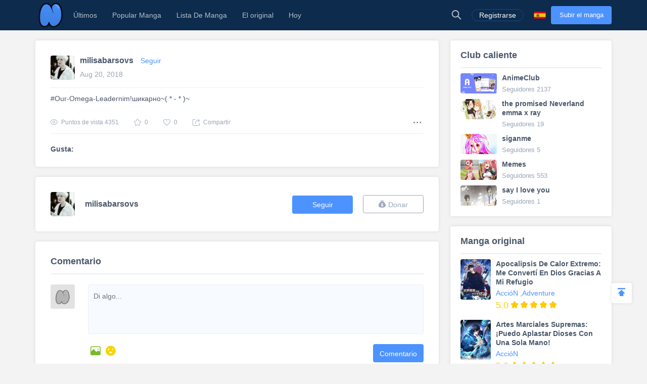

--- FILE ---
content_type: text/html; charset=UTF-8
request_url: https://es.niadd.com/statuses/1025212.html
body_size: 12449
content:
<!DOCTYPE html PUBLIC "-//W3C//DTD XHTML 1.0 Strict//EN" "http://www.w3.org/TR/xhtml1/DTD/xhtml1-strict.dtd">
<html xmlns="http://www.w3.org/1999/xhtml" class="">
<head>
    <meta http-equiv="Content-Type" content="text/html; charset=utf-8"/>
    <TITLE>#Our-Omega-Leadernim!шикарно~( * - * )~ - Niadd</TITLE>
    <META content="#Our-Omega-Leadernim!шикарно~( * - * )~, NiAdd: sube tu manga / novela original y escribe tus reseñas de manga en Niadd" name=Keywords>
    <META content="#Our-Omega-Leadernim!шикарно~( * - * )~ Read Free Manga Online, #Our-Omega-Leadernim!шикарно~( * - * )~ Manga, #Our-Omega-Leadernim!шикарно~( * - * )~ Inglés Manga, NiAdd: sube tu manga / novela original y escribe tus reseñas de manga en Niadd" name=Description>
    <meta content='width=device-width,  initial-scale=1.0' name='viewport'>
    <meta name="apple-mobile-web-app-title" content="niadd.com">
    <meta name="apple-mobile-web-app-status-bar-style" content="black"/>
    <meta name="format-detection" content="telephone=no, email=no"/>
    <meta name="msapplication-tap-highlight" content="no" />
    <link type="text/css" href="/files/css/style.css?v=178" rel="stylesheet"/><!--字体文件样式-->
    <link type="text/css" href="/files/dist/css/nav.css?v=178" rel="stylesheet"/>
    <!--[if lt IE 10]><link type="text/css" rel="stylesheet" href="/files/css/ie.css"/><![endif]-->
    <script type="text/javascript" src="/files/js/jquery.min.js"></script>
    <script type="application/javascript">
        var cookie_pre = 'niadd_';
        var NOTIFY_MSG = "Hemos actualizado las funciones relacionadas con 'Cargar capítulo'.";
    </script>
    <script type="text/javascript" src="/files/js/controller.js?v=178"></script>
    <script type="text/javascript" src="/files/dist/js/common/common.js?v=178"></script>
    <script type="text/javascript" src="/files/dist/js/module/func.js?v=178"></script>
    <script type="application/javascript" src="/files/js/index1.js?v=178"></script>
    <meta name="mnd-ver" content="dwkcmc6abmurrsixwp6tka" />
    <meta name="clckd" content="5a7264f9012e6036b566b68ba1fcc677" />
    <meta property="og:site_name" content="Manga Reviews">
    <meta property="og:title" content="#Our-Omega-Leadernim!шикарно~( * - * )~">
    <meta property="og:description" content="#Our-Omega-Leadernim!шикарно~( * - * )~">
        <meta property="og:image" content="https://es.niadd.com/files/images/icon.png">
        <meta property="fb:site_name" content="Manga Reviews">
    <meta property="fb:title" content="#Our-Omega-Leadernim!шикарно~( * - * )~">
    <meta property="fb:description" content="#Our-Omega-Leadernim!шикарно~( * - * )~">
        <meta property="fb:image" content="https://es.niadd.com/files/images/icon.png">
        <link type="image/x-icon" href="https://es.niadd.com/files/images/favicon.ico?v=178" rel="Shortcut Icon">
    <link rel="apple-touch-icon-precomposed" href="https://es.niadd.com/files/images/touch-icon-iphone.png?v=178">
    <link rel="apple-touch-icon-precomposed" sizes="72x72" href="https://es.niadd.com/files/images/touch-icon-ipad.png?v=178">
    <link rel="apple-touch-icon-precomposed" sizes="114x114" href="https://es.niadd.com/files/images/touch-icon-iphone4.png?v=178">
    <link rel="apple-touch-icon-precomposed" sizes="144x144" href="https://es.niadd.com/files/images/touch-icon-ipad2.png?v=178">
    <link rel="manga" href="https://es.niadd.com/files/images/icon.png?v=178">
    <script src="https://www.gstatic.com/firebasejs/5.4.0/firebase-app.js"></script>
    <script src="https://www.gstatic.com/firebasejs/5.4.0/firebase-messaging.js"></script>
    <script>
        var lang_code='es';
    </script>
    <script src="/files/js/message.js?v=178"></script>
    <script type="text/javascript">
        // 获取cookie值
        function f(name) {
            var arg = name + "=";
            var alen = arg.length;
            var clen = document.cookie.length;
            var i = 0;
            while (i < clen) {
                var j = i + alen;
                if (document.cookie.substring(i, j) == arg) {
                    return getCookieVal(j);
                }
                i = document.cookie.indexOf(" ", i) + 1;
                if (i == 0)
                    break;
            }
            return null;
        }
        var user_id = +f("niadd_"+"userid");
        var user_isvip = f("niadd_"+"isvip") == 'null' ? false : parseInt(f("niadd_"+"isvip")) == 1;
        var user_cover = f("niadd_"+"cover");
    </script><link href="/files/dist/css/module/comment.css?v=178" type="text/css" rel="stylesheet"/>
<link href="/files/dist/css/post/detail.css?v=178" type="text/css" rel="stylesheet"/>

</head>
<body>
<div class="nav-bar">
    <div class="nav-bar-content">
        <div class="menu-slide-out-trigger nav-bar-menu-btn"><span class="ifont-menu"></span></div>
        <a href="/" title="Niadd.com"><div class="nav-logo"></div></a>
        <!--导航-->
        <div class="header-menu">
            <div class="menu-select upload-btn">
                <a href="https://es.niadd.com/create_manga.html"><div class="nav-upload-btn" title="Subir el manga">Subir el manga</div></a>
            </div>
            <!--移动端的个人中心入口-->
            <div class="menu-select account-entry toggle-downbox-trigger" toggle_target_name="menu_account">
                <script>
                    if(USERINFO.user_id > 0){
                        if(USERINFO.is_vip > 0){
                            document.writeln("<div class='nav-title'><a href='https://es.niadd.com/account.html'><div class='nav-user-img'><img src='"+USERINFO.cover+"' onerror=\"this.src='/files/images/avatar.jpg'\"/></div></a>Cuenta<span class='has-list-mark ifont-list-down'></span></div>");
                        } else {
                            document.writeln("<div class='nav-title'><a href='https://es.niadd.com/account.html'><div class='nav-user-img vip'><img src='"+USERINFO.cover+"' onerror=\"this.src='/files/images/avatar.jpg'\"/></div></a>Cuenta<span class='has-list-mark ifont-list-down'></span></div>");
                        }
                    } else {
                        document.writeln("<a href='https://es.niadd.com/login.html'><div class='nav-title login-entry'><div class='nav-user-img'><img src='/files/images/user.png' onerror=\"this.src='/files/images/avatar.jpg'\"/></div>Registrarse</div></a>");

                    }
                </script>
                <div class="nav-item-list" toggle_name="menu_account">
                    <a href="https://es.niadd.com/account/bookshelf.html">  <div class="nav-subitem">Estante para libros</div></a>
                    <a href="https://es.niadd.com/account/history.html">  <div class="nav-subitem">Historia</div></a>
                    <a href="https://es.niadd.com/logout.html">  <div class="nav-subitem">Desconectar</div></a>
                </div>
            </div>
            <div class="menu-select">
                <a href="/list/New-Update/" title="Últimos"><div class="nav-title ">Últimos</div></a>
            </div>
            <div class="menu-select">
                <a href="/list/Hot-Manga/" title="Popular Manga"><div class="nav-title ">Popular Manga</div></a>
            </div>
            <div class="menu-select">
                <a href="https://es.niadd.com/category/" title="Lista De Manga"><div class="nav-title ">Lista De Manga</div></a>
            </div>
            <div class="menu-select">
                <a href="/category/original/" title="El original"><div class="nav-title ">El original</div></a>
            </div>
            <div class="menu-select">
                <a href="/update/" title="Hoy actualizado"><div class="nav-title ">Hoy</div></a>
            </div>
            <!--语言项-->
            <div class="menu-select lang-list toggle-downbox-trigger" toggle_target_name="menu_list_lang">
                <div class="nav-title">Inglés<span class="has-list-mark ifont-list-down"></span></div>
                <div class="nav-item-list" toggle_name="menu_list_lang">
                    <a href="https://www.niadd.com/"><div class="nav-subitem "><div class="nav-lang-pic" lang="en"></div>English</div></a>
                    <a href="https://es.niadd.com">  <div class="nav-subitem  active "><div class="nav-lang-pic" lang="es"></div>Español</div></a>
                    <a href="https://it.niadd.com">  <div class="nav-subitem "><div class="nav-lang-pic" lang="it"></div>lingua italiana</div></a>
                    <a href="https://ru.niadd.com">  <div class="nav-subitem "><div class="nav-lang-pic" lang="ru"></div>Русский язык</div></a>
                    <a href="https://br.niadd.com">  <div class="nav-subitem "><div class="nav-lang-pic" lang="br"></div>Português</div></a>
                    <a href="https://de.niadd.com">  <div class="nav-subitem "><div class="nav-lang-pic" lang="de"></div>Deutsch</div></a>
                    <a href="https://fr.niadd.com">  <div class="nav-subitem "><div class="nav-lang-pic" lang="fr"></div>Français</div></a>
                </div>
            </div>
        </div>
        <!--导航右侧部分-->
        <table class="nav-side-menu">
            <tr>
                <td>
                    <div class="nav-side-item toggle-trigger nav-side-item-search" toggle_target_name="nav_search" title="Búsqueda Avanzada">
                        <div class="ifont-search"></div>
                    </div>
                </td>
                <script>
                    if(USERINFO.user_id > 0){
                        document.write('<td><div class="nav-side-item" title="Cuenta"><a href="/account.html" title=""><div class="nav-user-img">');
                        document.write("<img src=\""+user_cover+"\" onerror=\"this.src='/files/images/avatar.jpg'\"/>\n");
                        document.write('</div></a><div class="ifont-list-down toggle-downbox-trigger nav-user-icon" toggle_target_name="nav-user-list"></div></div></td>');
                    } else {
                        document.writeln('<td> <a href="/login.html" title="Registrarse"> <div class="nav-side-item for-mobile-none" title="Registrarse"> <div class="" to_do="login">Registrarse</div></div></a></td>');
                    }
                </script>
                <td>
                    <div class="nav-side-item lang-list" title="Cambiar idioma">
                        <div class="toggle-downbox-trigger" toggle_target_name="nav-lang-list" to_do="switch-lang" lang="es"></div>
                    </div>
                </td>
                <td>
                    <a href="https://es.niadd.com/create_manga.html" class="upload-btn"><div class="nav-side-item nav-upload-btn" title="Subir el manga">Subir el manga</div></a>
                </td>
            </tr>
        </table>

        <!--导航右侧部分展开-->
        <!--用户入口-->
        <ul class="nav-user-list" toggle_name="nav-user-list">
            <a href="/account.html" title="English"><li class="nav-user-item active">Cuenta</li></a>
            <a href="/account/history.html">  <li class="nav-user-item">Historia</li></a>
            <a href="/account/bookshelf.html">  <li class="nav-user-item">Estante para libros</li></a>
            <a href="https://es.niadd.com/logout.html">  <li class="nav-user-item">Desconectar</li></a>
        </ul>
        <!--语言项-->
        <ul class="nav-lang-list" toggle_name="nav-lang-list">
            <a href="https://www.niadd.com/"><li class="nav-lang-item "><div class="nav-lang-pic" lang="en"></div>English</li></a>
            <a href="https://es.niadd.com">  <li class="nav-lang-item  active "><div class="nav-lang-pic" lang="es"></div>Español</li></a>
            <a href="https://it.niadd.com">  <li class="nav-lang-item "><div class="nav-lang-pic" lang="it"></div>lingua italiana</li></a>
            <a href="https://ru.niadd.com">  <li class="nav-lang-item "><div class="nav-lang-pic" lang="ru"></div>Русский язык</li></a>
            <a href="https://br.niadd.com">  <li class="nav-lang-item "><div class="nav-lang-pic" lang="br"></div>Português</li></a>
            <a href="https://de.niadd.com">  <li class="nav-lang-item "><div class="nav-lang-pic" lang="de"></div>Deutsch</li></a>
            <a href="https://fr.niadd.com">  <li class="nav-lang-item "><div class="nav-lang-pic" lang="fr"></div>Français</li></a>
        </ul>
    </div>
</div>
<!--快捷搜索-->
<div class="nav-search-bar" toggle_name="nav_search">
    <!--搜索框 导航条专属-->
<div class="nav-search-bar-shadow toggle-trigger" toggle_target_name="nav_search" toggle_name="nav_search"></div>
<div class="search-bar font-zero">
    <div class="search-bar-inner">
        <!--搜索框-->
        <div class="search-box">
            <form action="/search/" method="get">
                <div class="search-type pointer-cursor option-trigger dbclick-no-select" option_target_name="search_nav_form"><span class="search-type-name option-selected" option_selected_name="search_nav_form"></span><span class="ifont-list-down"></span></div>
                <div class="search-type-list option-list" option_name="search_nav_form">
                    <div class="search-type-item option-item-trigger pointer-cursor" option_val="1" option_key="Manga" option_group_name="search_nav_form"  selected >Manga</div>
                    <div class="search-type-item option-item-trigger pointer-cursor" option_val="2" option_key="Artículo" option_group_name="search_nav_form" >Artículo</div>
                    <div class="search-type-item option-item-trigger pointer-cursor" option_val="3" option_key="Enviar" option_group_name="search_nav_form" >Enviar</div>
                    <div class="search-type-item option-item-trigger pointer-cursor" option_val="4" option_key="Club" option_group_name="search_nav_form" >Club</div>
                    <input type="hidden" option_input="search_nav_form" name="search_type"/>
                </div>
                <div class="search-input">
                    <input type="text" name="name" class="query" autocomplete="off" value="" placeholder="Buscar...">

                    <!--实时搜索候选项-->
                    <div class="search-res-intime">
                        <!--候选项 占位-->
                    </div>
                </div>
                <button type="submit" class="search-btn pointer-cursor"><span class="ifont-search"></span></button>
            </form>
        </div>

        <!--高级搜索按钮-->
        <a href="https://es.niadd.com/search/?type=high" title="Búsqueda Avanzada"><div class="adv-search-open-btn pointer-cursor hover-underline">Búsqueda Avanzada >></div></a>
    </div>
</div></div><div class="main-content font-zero">
    <div class="main-part">
         <!--普通动态-->
        <div class="post-detail-main">
    <!--文章区-->
    <!--作者信息-->
    <div class="post-author-info" itemtype="http://schema.org/Person">
        <table>
            <tr>
                <td>
                    <!--作者头像-->
                    <div class="author-pic-box ">
                        <img src="https://avatar.yx247.com/cover/92/28/1527260.jpg" onerror="this.src='/files/images/avatar.jpg'" title="milisabarsovs"/></a>
                    </div>
                </td>
                <td>
                    <div class="author-name" itemprop="author" itemscope="" itemtype="http://schema.org/Person" >
                        <a class="hover-underline" href="/user/1527260.html" title="milisabarsovs"  itemprop="url"><span itemprop="name">milisabarsovs</span></a>
                        <!--关注-->
                                                <!--不是自己 可以关注-->
                        <span class="follow-user-btn pointer-cursor  friendship-trigger " is_follow="1000" uid="1527260" cb_name="rewrite_text" title="Síguelo">
                            Seguir                        </span>
                                            </div>
                    <div class="publish-time">Aug 20, 2018</div>
                </td>
            </tr>
        </table>
    </div>

    <script src="/files/js/ad_local.js?v=178"></script>

    <!--文章正文-->
    <div class="post-words">#Our-Omega-Leadernim!шикарно~( * - * )~</div>
    <div class="post-files zoomin-files  font-zero">
            </div>
    <!--操作条-->
    <div class="post-doing-bar font-zero clear-float">
        <div class="doing-item" title="Puntos de vista"><span class="ifont-eye"></span><span class="doing-label">Puntos de vista</span> 4351</div>
        <div class="doing-item pointer-cursor  post-favor-trigger " title="Favorito" feed_id="1025212" is_like="0"><span class="post-favor-icon  ifont-star "></span><span class="favor-num">0</span></div>
        <div class="doing-item pointer-cursor  post-like-trigger " title="Me gusta" feed_id="1025212" is_like="0"><span class="post-like-icon  ifont-heart "></span><span class="like-num">0</span></div>
        <div class="doing-item pointer-cursor model-trigger" target_name="3add_share" title="Compartir"><span class="ifont-share"></span><span class="doing-label">Compartir</span></div>

        <!--其他-->
        <div class="post-dot-menu toggle-trigger" toggle_target_name="post-item1025212"><span class="ifont-dotmenu"></span></div>
        <div class="post-dot-menu-list dbclick-no-select" toggle_name="post-item1025212">
                        <!--不是自己 可以转发|举报-->
            <div class="post-dot-menu-item model-trigger post-transmit-trigger" model_target_name="transmit_post" feed_id="1025212" user_id="1527260" user_name="milisabarsovs">Transmitir</div>
            <div class="post-dot-menu-item model-trigger post-report-trigger" title="Informe" model_target_name="report_post" user_id="1527260" feed_id="1025212">Informe</div>
                    </div>
    </div>

    <!--点赞列表-->
    <!--点赞列表-->
<div class="asset-like-zone">
    <div class="asset-like-title">Gusta:</div>
    <div class="asset-like-list font-zero">
                    </div>
</div>
    <script src="/files/js/ad_local.js?v=178"></script>

</div>                <!--捐赠区-->
        <!--捐赠区-->
<div class="donate-zone clear-float">
    <div class="d-user-info">
        <table>
            <tr>
                <td><div class="d-user-cover "><a href="https://es.niadd.com/user/1527260.html"><img src="https://avatar.yx247.com/cover/92/28/1527260.jpg" onerror="this.src='/files/images/def_logo.svg'"/></a></div></td>
                <td>
                    <div class="d-user-name"><a href="https://es.niadd.com/user/1527260.html" title="milisabarsovs">milisabarsovs</a></div>
                    <div style="display: none !important;" class="d-user-follower"><span class="d-user-follower-item">Seguidores</span> | <span class="d-user-follower-item">Siguiendo</span></div>
                </td>
            </tr>
        </table>
    </div>
    <div class="d-user-btn font-zero">
        <!--不是自己 可以关注-->
                <div class="d-user-btn-item follow-user-btn pointer-cursor  friendship-trigger " is_follow="" uid="1527260" cb_name="rewrite_text" title="Síguelo">
            Seguir        </div>
                <div class="d-user-btn-item donate-user-btn pointer-cursor  no-donate " title="Donar" model_target_name="donate_uploader"><span class="ifont-donate"></span>Donar</div>
    </div>
</div>
        <!--评论区-->
        <div class="comment-zone" id="comment-zone">
            <!--标题-->
            <div class="comment-zone-title">Comentario</div>

            <!--评论输入-->
            <!--通用评论输入-->

<div class="cmt-cmt1-enterbox">
    <div class="cmt-enter-self-portrait ">
        <img src="" onerror="this.src='/files/images/avatar.jpg'"/>
    </div>

    <!--输入-->
    <form class="cmt1-form cmt-form" id="addComForm" method="post" enctype="multipart/form-data" name="cmt1-form" action="#" onsubmit="return false;">
        <!--文字-->
        <div class="cmt-text-box">
            <div class="reply-to-name"></div>
            <textarea placeholder="Di algo..." id="input-cmt1-content" name="content" id="comContent" required style="resize: none;"></textarea>
            <!--图片预览-->
            <div class="cmt1-preview cmt-preview font-zero">
                <div class="cmt1-preview-box cmt-preview-box">
                    <img class="cmt1-preview-pic cmt-preview-pic"/>
                </div>
                <div class="cmt1-del-pic cmt-del-pic pointer-cursor" title="Borrar"><span class="ifont-photo-delete"></span></div>
            </div>
        </div>

        <div class="reply-msg" style="display: none;">
            <input type="hidden" name="cmt_id" value="0"/>
            <input type="hidden" name="feed_id" value="1025212"/> <!--书id-->
                    </div>

        <!--操作条-->
        <div class="doing-bar clear-float font-zero">
            <div class="float-left adding-attachment">
                <span class="ifont-picture-solid add-cmt-pic-box"><input class="add-cmt1-pic add-cmt-pic" type="file" name="cmt_pic" id="commentPicFile" accept=".png, .jpg, .jpeg, .gif"/></span>
                <span class="ifont-emotion dbclick-no-select toggle-downbox-trigger pointer-cursor" toggle_target_name="cmt1_emoji" title="Emoji"></span>
                <div class="cmt1-emoji dbclick-no-select font-zero" toggle_name="cmt1_emoji">
                    <div class="cmt1-emoji-title">Emoji</div>
                    <div class="cmt1-emoji-close ifont-cross pointer-cursor" title="Cerca"></div>
                    <div class="cmt1-emoji-box"><span class="pointer-cursor emoji-item" title="">😀</span>
<span class="pointer-cursor emoji-item" title="">😁</span>
<span class="pointer-cursor emoji-item" title="">😂</span>
<span class="pointer-cursor emoji-item" title="">😄</span>
<span class="pointer-cursor emoji-item" title="">😆</span>
<span class="pointer-cursor emoji-item" title="">😉</span>
<span class="pointer-cursor emoji-item" title="">😊</span>
<span class="pointer-cursor emoji-item" title="">😋</span>
<span class="pointer-cursor emoji-item" title="">😎</span>
<span class="pointer-cursor emoji-item" title="">😍</span>
<span class="pointer-cursor emoji-item" title="">😘</span>
<span class="pointer-cursor emoji-item" title="">🙂</span>
<span class="pointer-cursor emoji-item" title="">😐</span>
<span class="pointer-cursor emoji-item" title="">😏</span>
<span class="pointer-cursor emoji-item" title="">😣</span>
<span class="pointer-cursor emoji-item" title="">😯</span>
<span class="pointer-cursor emoji-item" title="">😪</span>
<span class="pointer-cursor emoji-item" title="">😫</span>
<span class="pointer-cursor emoji-item" title="">😌</span>
<span class="pointer-cursor emoji-item" title="">😜</span>
<span class="pointer-cursor emoji-item" title="">😒</span>
<span class="pointer-cursor emoji-item" title="">😔</span>
<span class="pointer-cursor emoji-item" title="">😖</span>
<span class="pointer-cursor emoji-item" title="">😤</span>
<span class="pointer-cursor emoji-item" title="">😭</span>
<span class="pointer-cursor emoji-item" title="">😱</span>
<span class="pointer-cursor emoji-item" title="">😳</span>
<span class="pointer-cursor emoji-item" title="">😵</span>
<span class="pointer-cursor emoji-item" title="">😠</span>
<span class="pointer-cursor emoji-item" title="">🤔</span>
<span class="pointer-cursor emoji-item" title="">🤐</span>
<span class="pointer-cursor emoji-item" title="">😴</span>
<span class="pointer-cursor emoji-item" title="">😔</span>
<span class="pointer-cursor emoji-item" title="">🤑</span>
<span class="pointer-cursor emoji-item" title="">🤗</span>
<span class="pointer-cursor emoji-item" title="">👻</span>
<span class="pointer-cursor emoji-item" title="">💩</span>
<span class="pointer-cursor emoji-item" title="">🙈</span>
<span class="pointer-cursor emoji-item" title="">🙉</span>
<span class="pointer-cursor emoji-item" title="">🙊</span>
<span class="pointer-cursor emoji-item" title="">💪</span>
<span class="pointer-cursor emoji-item" title="">👈</span>
<span class="pointer-cursor emoji-item" title="">👉</span>
<span class="pointer-cursor emoji-item" title="">👆</span>
<span class="pointer-cursor emoji-item" title="">👇</span>
<span class="pointer-cursor emoji-item" title="">🖐</span>
<span class="pointer-cursor emoji-item" title="">👌</span>
<span class="pointer-cursor emoji-item" title="">👏</span>
<span class="pointer-cursor emoji-item" title="">🙏</span>
<span class="pointer-cursor emoji-item" title="">🤝</span>
<span class="pointer-cursor emoji-item" title="">👂</span>
<span class="pointer-cursor emoji-item" title="">👃</span>
<span class="pointer-cursor emoji-item" title="">👀</span>
<span class="pointer-cursor emoji-item" title="">👅</span>
<span class="pointer-cursor emoji-item" title="">👄</span>
<span class="pointer-cursor emoji-item" title="">💋</span>
<span class="pointer-cursor emoji-item" title="">💘</span>
<span class="pointer-cursor emoji-item" title="">💖</span>
<span class="pointer-cursor emoji-item" title="">💗</span>
<span class="pointer-cursor emoji-item" title="">💔</span>
<span class="pointer-cursor emoji-item" title="">❤</span>
<span class="pointer-cursor emoji-item" title="">💤</span>
<span class="pointer-cursor emoji-item" title="">💢</span></div>
                </div>
            </div>
            <button class="float-right cmt1-post pointer-cursor" asset_id="1025212" sub_asset_id="" type="button">Comentario</button>
        </div>
    </form>
</div>
            <!--评论列表-->
            <div class="article-cmt-list cmt-list">
                
                            </div>
        </div>
    </div>
    <div class="side-part">
        <div class="posts-side">
    <!--话题推荐-->
        <div class="posts-side-board">
        <div class="posts-side-board-title">Club caliente</div>
        <ul class="posts-side-list">
                        <li class="posts-side-item posts-club-list-item">
                <table>
                    <tr>
                        <td style="vertical-align: top">
                            <a href="https://es.niadd.com/club/detail/id-1004621.html" title="AnimeClub">
                                <img src="https://fimg.yx247.com/topic/201901/a00be8033eeeadeace151e9f51b25ce1.png" alt="AnimeClub" onerror="this.src='/files/images/def_logo.svg'"/>
                            </a>
                        </td>
                        <td style="vertical-align: top">
                            <a href="https://es.niadd.com/club/detail/id-1004621.html" title="AnimeClub">
                                <div class="side-club-name hover-underline">AnimeClub</div>
                            </a>
                            <div class="side-club-follow">Seguidores 2137</div>
                        </td>
                    </tr>
                </table>
            </li>
                        <li class="posts-side-item posts-club-list-item">
                <table>
                    <tr>
                        <td style="vertical-align: top">
                            <a href="https://es.niadd.com/club/detail/id-1005335.html" title="the promised Neverland emma x ray">
                                <img src="https://fimg.yx247.com/topic/202011/3dabd674ca5cc436d44943485226f3a8.png" alt="the promised Neverland emma x ray" onerror="this.src='/files/images/def_logo.svg'"/>
                            </a>
                        </td>
                        <td style="vertical-align: top">
                            <a href="https://es.niadd.com/club/detail/id-1005335.html" title="the promised Neverland emma x ray">
                                <div class="side-club-name hover-underline">the promised Neverland emma x ray</div>
                            </a>
                            <div class="side-club-follow">Seguidores 19</div>
                        </td>
                    </tr>
                </table>
            </li>
                        <li class="posts-side-item posts-club-list-item">
                <table>
                    <tr>
                        <td style="vertical-align: top">
                            <a href="https://es.niadd.com/club/detail/id-1005508.html" title="siganme">
                                <img src="https://fimg.yx247.com/topic/202012/6a646122c8cbf894f8ada85eea186f53.png" alt="siganme" onerror="this.src='/files/images/def_logo.svg'"/>
                            </a>
                        </td>
                        <td style="vertical-align: top">
                            <a href="https://es.niadd.com/club/detail/id-1005508.html" title="siganme">
                                <div class="side-club-name hover-underline">siganme</div>
                            </a>
                            <div class="side-club-follow">Seguidores 5</div>
                        </td>
                    </tr>
                </table>
            </li>
                        <li class="posts-side-item posts-club-list-item">
                <table>
                    <tr>
                        <td style="vertical-align: top">
                            <a href="https://es.niadd.com/club/detail/id-1004631.html" title="Memes">
                                <img src="https://fimg.yx247.com/topic/201901/a3071eebca6aafb71ea278c1b1f01897.png" alt="Memes" onerror="this.src='/files/images/def_logo.svg'"/>
                            </a>
                        </td>
                        <td style="vertical-align: top">
                            <a href="https://es.niadd.com/club/detail/id-1004631.html" title="Memes">
                                <div class="side-club-name hover-underline">Memes</div>
                            </a>
                            <div class="side-club-follow">Seguidores 553</div>
                        </td>
                    </tr>
                </table>
            </li>
                        <li class="posts-side-item posts-club-list-item">
                <table>
                    <tr>
                        <td style="vertical-align: top">
                            <a href="https://es.niadd.com/club/detail/id-1006265.html" title="say I love you">
                                <img src="https://fimg.yx247.com/topic/202205/f4a97c11abcb04082557214a4384c051.png" alt="say I love you" onerror="this.src='/files/images/def_logo.svg'"/>
                            </a>
                        </td>
                        <td style="vertical-align: top">
                            <a href="https://es.niadd.com/club/detail/id-1006265.html" title="say I love you">
                                <div class="side-club-name hover-underline">say I love you</div>
                            </a>
                            <div class="side-club-follow">Seguidores 1</div>
                        </td>
                    </tr>
                </table>
            </li>
                    </ul>
    </div>
    
    <!--原创推荐-->
        <div class="posts-side-board">
        <div class="posts-side-board-title">Manga original</div>
        <ul class="posts-side-list">
                        <li class="posts-side-item posts-manga-list-item">
                <table>
                    <tr>
                        <td style="vertical-align: top">
                            <a href="https://es.niadd.com/original/10087378.html" title="Apocalipsis De Calor Extremo: Me Convertí En Dios Gracias A Mi Refugio">
                                <img src="https://img.niadd.com/logo/15/Apocalipsis_de_Calor_Extremo_Me_Convert_en_Dios_Gracias_a_Mi_Refugio.jpg" alt="Apocalipsis De Calor Extremo: Me Convertí En Dios Gracias A Mi Refugio" onerror="this.src='/files/images/def_logo.svg'"/>
                            </a>
                        </td>
                        <td style="vertical-align: top">
                            <div class="side-manga-name hover-underline"><a href="https://es.niadd.com/original/10087378.html" title="Apocalipsis De Calor Extremo: Me Convertí En Dios Gracias A Mi Refugio">Apocalipsis De Calor Extremo: Me Convertí En Dios Gracias A Mi Refugio</a></div>
                            <div class="side-manga-cate">
                                                                                                <a class="hover-underline" href="/category/Acción.html" title="AccióN">AccióN</a>
                                                                                                                                <a class="hover-underline" href="/category/Adventure.html" title="Adventure">,Adventure</a>
                                                                                                                                                            </div>

                            <div class="posts-side-manga-rate font-zero">
                                <span class="posts-side-manga-score">5.0</span>
                                                                <div class="posts-side-manga-star">
                                    <span class="ifont-star"></span>
                                    <span class="ifont-star-solid" style="width: 100%;"></span>
                                </div>
                                                                <div class="posts-side-manga-star">
                                    <span class="ifont-star"></span>
                                    <span class="ifont-star-solid" style="width: 100%;"></span>
                                </div>
                                                                <div class="posts-side-manga-star">
                                    <span class="ifont-star"></span>
                                    <span class="ifont-star-solid" style="width: 100%;"></span>
                                </div>
                                                                <div class="posts-side-manga-star">
                                    <span class="ifont-star"></span>
                                    <span class="ifont-star-solid" style="width: 100%;"></span>
                                </div>
                                                                <div class="posts-side-manga-star">
                                    <span class="ifont-star"></span>
                                    <span class="ifont-star-solid" style="width: 100%;"></span>
                                </div>
                                                            </div>

                        </td>
                    </tr>
                </table>
            </li>
                        <li class="posts-side-item posts-manga-list-item">
                <table>
                    <tr>
                        <td style="vertical-align: top">
                            <a href="https://es.niadd.com/original/10086038.html" title="Artes Marciales Supremas: ¡Puedo Aplastar Dioses Con Una Sola Mano!">
                                <img src="https://img.niadd.com/logo/15/Artes_Marciales_Supremas_Puedo_aplastar_Dioses_con_una_Sola_Mano_.jpg" alt="Artes Marciales Supremas: ¡Puedo Aplastar Dioses Con Una Sola Mano!" onerror="this.src='/files/images/def_logo.svg'"/>
                            </a>
                        </td>
                        <td style="vertical-align: top">
                            <div class="side-manga-name hover-underline"><a href="https://es.niadd.com/original/10086038.html" title="Artes Marciales Supremas: ¡Puedo Aplastar Dioses Con Una Sola Mano!">Artes Marciales Supremas: ¡Puedo Aplastar Dioses Con Una Sola Mano!</a></div>
                            <div class="side-manga-cate">
                                                                                                <a class="hover-underline" href="/category/Acción.html" title="AccióN">AccióN</a>
                                                                                            </div>

                            <div class="posts-side-manga-rate font-zero">
                                <span class="posts-side-manga-score">5.0</span>
                                                                <div class="posts-side-manga-star">
                                    <span class="ifont-star"></span>
                                    <span class="ifont-star-solid" style="width: 100%;"></span>
                                </div>
                                                                <div class="posts-side-manga-star">
                                    <span class="ifont-star"></span>
                                    <span class="ifont-star-solid" style="width: 100%;"></span>
                                </div>
                                                                <div class="posts-side-manga-star">
                                    <span class="ifont-star"></span>
                                    <span class="ifont-star-solid" style="width: 100%;"></span>
                                </div>
                                                                <div class="posts-side-manga-star">
                                    <span class="ifont-star"></span>
                                    <span class="ifont-star-solid" style="width: 100%;"></span>
                                </div>
                                                                <div class="posts-side-manga-star">
                                    <span class="ifont-star"></span>
                                    <span class="ifont-star-solid" style="width: 100%;"></span>
                                </div>
                                                            </div>

                        </td>
                    </tr>
                </table>
            </li>
                        <li class="posts-side-item posts-manga-list-item">
                <table>
                    <tr>
                        <td style="vertical-align: top">
                            <a href="https://es.niadd.com/original/10087411.html" title="Extasis Sagrado: Derrotare A La Raza Demoniaca En La Habitacion De La Que No Puedes Salir Sin Hacerlo">
                                <img src="https://img.niadd.com/logo/15/Matando_Dioses_sin_Profesi_n8016.jpg" alt="Extasis Sagrado: Derrotare A La Raza Demoniaca En La Habitacion De La Que No Puedes Salir Sin Hacerlo" onerror="this.src='/files/images/def_logo.svg'"/>
                            </a>
                        </td>
                        <td style="vertical-align: top">
                            <div class="side-manga-name hover-underline"><a href="https://es.niadd.com/original/10087411.html" title="Extasis Sagrado: Derrotare A La Raza Demoniaca En La Habitacion De La Que No Puedes Salir Sin Hacerlo">Extasis Sagrado: Derrotare A La Raza Demoniaca En La Habitacion De La Que No Puedes Salir Sin Hacerlo</a></div>
                            <div class="side-manga-cate">
                                                                                                <a class="hover-underline" href="/category/Acción.html" title="AccióN">AccióN</a>
                                                                                                                                <a class="hover-underline" href="/category/Harén.html" title="HaréN">,HaréN</a>
                                                                                                                                                                                                                            </div>

                            <div class="posts-side-manga-rate font-zero">
                                <span class="posts-side-manga-score">5.0</span>
                                                                <div class="posts-side-manga-star">
                                    <span class="ifont-star"></span>
                                    <span class="ifont-star-solid" style="width: 100%;"></span>
                                </div>
                                                                <div class="posts-side-manga-star">
                                    <span class="ifont-star"></span>
                                    <span class="ifont-star-solid" style="width: 100%;"></span>
                                </div>
                                                                <div class="posts-side-manga-star">
                                    <span class="ifont-star"></span>
                                    <span class="ifont-star-solid" style="width: 100%;"></span>
                                </div>
                                                                <div class="posts-side-manga-star">
                                    <span class="ifont-star"></span>
                                    <span class="ifont-star-solid" style="width: 100%;"></span>
                                </div>
                                                                <div class="posts-side-manga-star">
                                    <span class="ifont-star"></span>
                                    <span class="ifont-star-solid" style="width: 100%;"></span>
                                </div>
                                                            </div>

                        </td>
                    </tr>
                </table>
            </li>
                        <li class="posts-side-item posts-manga-list-item">
                <table>
                    <tr>
                        <td style="vertical-align: top">
                            <a href="https://es.niadd.com/original/10082483.html" title="Jujutsu Kaisen Módulo">
                                <img src="https://img.niadd.com/logo/53/Jujutsu_Kaisen_M_dulo165.jpg" alt="Jujutsu Kaisen Módulo" onerror="this.src='/files/images/def_logo.svg'"/>
                            </a>
                        </td>
                        <td style="vertical-align: top">
                            <div class="side-manga-name hover-underline"><a href="https://es.niadd.com/original/10082483.html" title="Jujutsu Kaisen Módulo">Jujutsu Kaisen Módulo</a></div>
                            <div class="side-manga-cate">
                                                                                                <a class="hover-underline" href="/category/Ciencia Ficción.html" title="Ciencia FiccióN">Ciencia FiccióN</a>
                                                                                                                                <a class="hover-underline" href="/category/Acción.html" title="AccióN">,AccióN</a>
                                                                                                                                                            </div>

                            <div class="posts-side-manga-rate font-zero">
                                <span class="posts-side-manga-score">4.7</span>
                                                                <div class="posts-side-manga-star">
                                    <span class="ifont-star"></span>
                                    <span class="ifont-star-solid" style="width: 100%;"></span>
                                </div>
                                                                <div class="posts-side-manga-star">
                                    <span class="ifont-star"></span>
                                    <span class="ifont-star-solid" style="width: 100%;"></span>
                                </div>
                                                                <div class="posts-side-manga-star">
                                    <span class="ifont-star"></span>
                                    <span class="ifont-star-solid" style="width: 100%;"></span>
                                </div>
                                                                <div class="posts-side-manga-star">
                                    <span class="ifont-star"></span>
                                    <span class="ifont-star-solid" style="width: 100%;"></span>
                                </div>
                                                                <div class="posts-side-manga-star">
                                    <span class="ifont-star"></span>
                                    <span class="ifont-star-solid" style="width: 70%;"></span>
                                </div>
                                                            </div>

                        </td>
                    </tr>
                </table>
            </li>
                        <li class="posts-side-item posts-manga-list-item">
                <table>
                    <tr>
                        <td style="vertical-align: top">
                            <a href="https://es.niadd.com/original/10085612.html" title="Cultivador Urbano Inmortal">
                                <img src="https://img.niadd.com/logo/62/Cultivador_urbano_inmortal.jpg" alt="Cultivador Urbano Inmortal" onerror="this.src='/files/images/def_logo.svg'"/>
                            </a>
                        </td>
                        <td style="vertical-align: top">
                            <div class="side-manga-name hover-underline"><a href="https://es.niadd.com/original/10085612.html" title="Cultivador Urbano Inmortal">Cultivador Urbano Inmortal</a></div>
                            <div class="side-manga-cate">
                                                                                                <a class="hover-underline" href="/category/Martial.html" title="Martial">Martial</a>
                                                                                                                                <a class="hover-underline" href="/category/Reencarnación.html" title="ReencarnacióN">,ReencarnacióN</a>
                                                                                            </div>

                            <div class="posts-side-manga-rate font-zero">
                                <span class="posts-side-manga-score">4.0</span>
                                                                <div class="posts-side-manga-star">
                                    <span class="ifont-star"></span>
                                    <span class="ifont-star-solid" style="width: 100%;"></span>
                                </div>
                                                                <div class="posts-side-manga-star">
                                    <span class="ifont-star"></span>
                                    <span class="ifont-star-solid" style="width: 100%;"></span>
                                </div>
                                                                <div class="posts-side-manga-star">
                                    <span class="ifont-star"></span>
                                    <span class="ifont-star-solid" style="width: 100%;"></span>
                                </div>
                                                                <div class="posts-side-manga-star">
                                    <span class="ifont-star"></span>
                                    <span class="ifont-star-solid" style="width: 100%;"></span>
                                </div>
                                                                <div class="posts-side-manga-star">
                                    <span class="ifont-star"></span>
                                    <span class="ifont-star-solid" style="width: 0%;"></span>
                                </div>
                                                            </div>

                        </td>
                    </tr>
                </table>
            </li>
                    </ul>
    </div>
    
    <!--最热推荐-->
        <div class="posts-side-board">
        <div class="posts-side-board-title">Caliente </div>
        <ul class="posts-side-list">
                        <div class="posts-side-item posts-manga-block-item">
                <a href="https://es.niadd.com/manga/KILLING_STALKING.html" title="KILLING STALKING">
                    <img src="https://img11.niadd.com/es_manga/logo/201701/201701101116503294.jpg" title="KILLING STALKING" alt="KILLING STALKING" onerror="this.src='/files/images/def_logo.svg'"/>
                    <div class="side-manga-name">KILLING STALKING</div>
                </a>
            </div>
                        <div class="posts-side-item posts-manga-block-item">
                <a href="https://es.niadd.com/manga/unORDINARY.html" title="UnORDINARY">
                    <img src="https://img11.niadd.com/es_manga/logo/201602/201602120205507184.jpg" title="UnORDINARY" alt="UnORDINARY" onerror="this.src='/files/images/def_logo.svg'"/>
                    <div class="side-manga-name">UnORDINARY</div>
                </a>
            </div>
                        <div class="posts-side-item posts-manga-block-item">
                <a href="https://es.niadd.com/manga/Dr_Stone.html" title="Dr.Stone">
                    <img src="https://img11.niadd.com/es_manga/logo/201703/201703030515076372.jpg" title="Dr.Stone" alt="Dr.Stone" onerror="this.src='/files/images/def_logo.svg'"/>
                    <div class="side-manga-name">Dr.Stone</div>
                </a>
            </div>
                        <div class="posts-side-item posts-manga-block-item">
                <a href="https://es.niadd.com/manga/Mairimashita_Iruma_kun.html" title="Mairimashita! Iruma-kun">
                    <img src="https://img11.niadd.com/es_manga/logo/201706/201706261900052262.jpg" title="Mairimashita! Iruma-kun" alt="Mairimashita! Iruma-kun" onerror="this.src='/files/images/def_logo.svg'"/>
                    <div class="side-manga-name">Mairimashita! Iruma-kun</div>
                </a>
            </div>
                        <div class="posts-side-item posts-manga-block-item">
                <a href="https://es.niadd.com/manga/Chunqing_Yatou_Huolala.html" title="Chunqing Yatou Huolala">
                    <img src="https://img11.niadd.com/es_manga/logo/201508/201508270831543651.jpg" title="Chunqing Yatou Huolala" alt="Chunqing Yatou Huolala" onerror="this.src='/files/images/def_logo.svg'"/>
                    <div class="side-manga-name">Chunqing Yatou Huolala</div>
                </a>
            </div>
                        <div class="posts-side-item posts-manga-block-item">
                <a href="https://es.niadd.com/manga/Beastars.html" title="Beastars">
                    <img src="https://img11.niadd.com/es_manga/logo/201705/201705082330048623.jpg" title="Beastars" alt="Beastars" onerror="this.src='/files/images/def_logo.svg'"/>
                    <div class="side-manga-name">Beastars</div>
                </a>
            </div>
                        <div class="posts-side-item posts-manga-block-item">
                <a href="https://es.niadd.com/manga/Princesa_Imperial.html" title="Princesa Imperial">
                    <img src="https://img11.niadd.com/es_manga/logo/201712/201712061401393911.jpg" title="Princesa Imperial" alt="Princesa Imperial" onerror="this.src='/files/images/def_logo.svg'"/>
                    <div class="side-manga-name">Princesa Imperial</div>
                </a>
            </div>
                        <div class="posts-side-item posts-manga-block-item">
                <a href="https://es.niadd.com/manga/Star_Martial_God_Technique.html" title="Star Martial God Technique">
                    <img src="https://img11.niadd.com/es_manga/logo/201610/201610310800021627.jpg" title="Star Martial God Technique" alt="Star Martial God Technique" onerror="this.src='/files/images/def_logo.svg'"/>
                    <div class="side-manga-name">Star Martial God Technique</div>
                </a>
            </div>
                        <div class="posts-side-item posts-manga-block-item">
                <a href="https://es.niadd.com/manga/Dou_Po_Cang_Qiong.html" title="Dou Po Cang Qiong">
                    <img src="https://img11.niadd.com/es_manga/logo/201701/201701302015046154.jpg" title="Dou Po Cang Qiong" alt="Dou Po Cang Qiong" onerror="this.src='/files/images/def_logo.svg'"/>
                    <div class="side-manga-name">Dou Po Cang Qiong</div>
                </a>
            </div>
                    </ul>
    </div>
    </div>    </div>
</div>
<!--举报动态-->
<div class="model-module report-post" model_name="report_post">
    <table class="model-table">
        <tr>
            <td>
                <div class="model-body">
                    <div class="model-header">
                        <div class="model-title">Informe</div>
                        <div class="model-close ifont-cross pointer-cursor" title="Cerca" ok_callback="report_post" reset_form_name="report_post"></div>
                    </div>
                    <div class="model-content-subtitle">Usted tiene algún problema o sugerencia, no dude en contactar con nosotros.</div>

                    <div class="model-content">
                        <form reset_form="report_post">
                            <textarea class="report-textarea" name="content" placeholder="Yo sugiero ..."></textarea>
                            <div class="report-ratio-title">Tipo de informe</div>
                            <!--动态-->
                            <div class="radio-container font-zero">
                                <div class="radio-box">
                                    <span class="ifont-ratio-on" radio_name_face="style" radio_face="11"></span>
                                    <input class="report-post-bookid" type="radio" name="style" value="11" checked="checked" target_name="11"/>
                                </div>
                                <div class="radio-label checked" radio_name_label="style" radio_label="11">Enviar</div>
                            </div>

                            <!--动态图片-->
                            <div class="radio-container font-zero">
                                <div class="radio-box">
                                    <span class="ifont-ratio-off" radio_name_face="style" radio_face="13"></span>
                                    <input class="report-post-bookid" type="radio" name="style" value="13"  target_name="13"/>
                                </div>
                                <div class="radio-label" radio_name_label="style" radio_label="13">Fotos de post</div>
                            </div>

                            <!--用户-->
                            <div class="radio-container font-zero">
                                <div class="radio-box">
                                    <span class="ifont-ratio-off" radio_name_face="style" radio_face="14"></span>
                                    <input class="report-post-bookid" type="radio" name="style" value="14" target_name="14"/>
                                </div>
                                <div class="radio-label" radio_name_label="style" radio_label="14">Usuario de la publicación</div>
                            </div>

                            <input class="report_post_bookid" type="hidden" name="book_id" value="" val_style="11"/> <!--此处的book_id传的值就是动态id-->
                            <input class="report_post_bookid" type="hidden" name="book_id" value="" val_style="13" disabled="disabled"/> <!--此处的book_id传的值就是动态id-->
                            <input class="report_post_bookid" type="hidden" name="book_id" value="" val_style="14" disabled="disabled"/> <!--此处的book_id传的值就是动态id-->
                        </form>
                    </div>

                    <div class="model-footer font-zero">
                        <div class="model-btn model-submit" ok_callback="report_post" reset_form_name="report_post" book_id="">Enviar</div>
                        <div class="model-btn model-cancel" ok_callback="report_post" reset_form_name="report_post">Cancelar</div>
                    </div>
                </div>
            </td>
        </tr>
    </table>
</div><!--转发动态-->
<div class="model-module transmit-post theme-mobile" model_name="transmit_post">
    <table class="model-table">
        <tr>
            <td>
                <div class="model-body">
                    <div class="model-header">
                        <div class="model-close for-pc-none ifont-arrow-left pointer-cursor"></div>
                        <div class="model-title">Transmitir</div>
                        <div class="model-header-btn model-submit feed_trans_submit pointer-cursor" reset_form_name="transmit_post" ok_callback="transmit_post" book_id="" topic_id="topic_id001" title="Enviar">Enviar</div>
                        <div class="model-close ifont-cross pointer-cursor" title="Cerca" ok_callback="transmit_post" reset_form_name="transmit_post"></div>
                    </div>

                    <div class="model-content">
                        <!--被转发内容-->
                        <div class="model-transmit-origin">
                            <div class="model-transmit-user">@<span class="model-transmit-username" id="model_trans_username"></span></div>
                            <div class="model-transmit-content single-line-ellipsis" id="model_transmit_content"></div>
                        </div>

                        <!--转发感想-->
                        <form reset_form="transmit_post">
                            <textarea class="model-transmit-textarea" id="model_transmit_text" name="content" placeholder="Yo sugiero ..." editor_name="trans_textarea" emoji_target_name="trans_textarea"></textarea>
                            <input type="hidden" name="id" value="" id="model_transmit_id"/>
                        </form>
                    </div>

                    <!--脚-->
                    <div class="model-footer font-zero">
                        <!--操作项-->
                        <div class="doing-bar">
                            <div class="doing-icon ifont-emotion toggle-trigger for-mobile-none" toggle_target_name="club_emoji4"></div>
                            <div class="doing-icon ifont-topic toggle-trigger load-topic-trigger" trans load_once toggle_target_name="club_topic4"></div>
                            <div class="doing-icon ifont-at toggle-trigger load-friend-trigger" trans load_once toggle_target_name="club_at4"></div>
                        </div>

                        <!--按钮-->
                        <div class="model-btn model-submit feed_trans_submit" ok_callback="transmit_post" reset_form_name="transmit_post">Enviar</div>
                        <div class="model-btn model-cancel" ok_callback="transmit_post" reset_form_name="transmit_post">Cancelar</div>
                    </div>

                    <!--展开项-->
                    <!--emoji-->
                    <div class="club-post-emoji dbclick-no-select font-zero" toggle_name="club_emoji4" >
                        <div class="club-post-title">Emoji</div>
                        <div class="club-close ifont-cross pointer-cursor toggle-close-trigger" toggle_target_name="club_emoji4" title="Cerca"></div>
                        <div class="club-emoji-box" emoji_target="trans_textarea"><span class="pointer-cursor emoji-item" title="">😀</span>
<span class="pointer-cursor emoji-item" title="">😁</span>
<span class="pointer-cursor emoji-item" title="">😂</span>
<span class="pointer-cursor emoji-item" title="">😄</span>
<span class="pointer-cursor emoji-item" title="">😆</span>
<span class="pointer-cursor emoji-item" title="">😉</span>
<span class="pointer-cursor emoji-item" title="">😊</span>
<span class="pointer-cursor emoji-item" title="">😋</span>
<span class="pointer-cursor emoji-item" title="">😎</span>
<span class="pointer-cursor emoji-item" title="">😍</span>
<span class="pointer-cursor emoji-item" title="">😘</span>
<span class="pointer-cursor emoji-item" title="">🙂</span>
<span class="pointer-cursor emoji-item" title="">😐</span>
<span class="pointer-cursor emoji-item" title="">😏</span>
<span class="pointer-cursor emoji-item" title="">😣</span>
<span class="pointer-cursor emoji-item" title="">😯</span>
<span class="pointer-cursor emoji-item" title="">😪</span>
<span class="pointer-cursor emoji-item" title="">😫</span>
<span class="pointer-cursor emoji-item" title="">😌</span>
<span class="pointer-cursor emoji-item" title="">😜</span>
<span class="pointer-cursor emoji-item" title="">😒</span>
<span class="pointer-cursor emoji-item" title="">😔</span>
<span class="pointer-cursor emoji-item" title="">😖</span>
<span class="pointer-cursor emoji-item" title="">😤</span>
<span class="pointer-cursor emoji-item" title="">😭</span>
<span class="pointer-cursor emoji-item" title="">😱</span>
<span class="pointer-cursor emoji-item" title="">😳</span>
<span class="pointer-cursor emoji-item" title="">😵</span>
<span class="pointer-cursor emoji-item" title="">😠</span>
<span class="pointer-cursor emoji-item" title="">🤔</span>
<span class="pointer-cursor emoji-item" title="">🤐</span>
<span class="pointer-cursor emoji-item" title="">😴</span>
<span class="pointer-cursor emoji-item" title="">😔</span>
<span class="pointer-cursor emoji-item" title="">🤑</span>
<span class="pointer-cursor emoji-item" title="">🤗</span>
<span class="pointer-cursor emoji-item" title="">👻</span>
<span class="pointer-cursor emoji-item" title="">💩</span>
<span class="pointer-cursor emoji-item" title="">🙈</span>
<span class="pointer-cursor emoji-item" title="">🙉</span>
<span class="pointer-cursor emoji-item" title="">🙊</span>
<span class="pointer-cursor emoji-item" title="">💪</span>
<span class="pointer-cursor emoji-item" title="">👈</span>
<span class="pointer-cursor emoji-item" title="">👉</span>
<span class="pointer-cursor emoji-item" title="">👆</span>
<span class="pointer-cursor emoji-item" title="">👇</span>
<span class="pointer-cursor emoji-item" title="">🖐</span>
<span class="pointer-cursor emoji-item" title="">👌</span>
<span class="pointer-cursor emoji-item" title="">👏</span>
<span class="pointer-cursor emoji-item" title="">🙏</span>
<span class="pointer-cursor emoji-item" title="">🤝</span>
<span class="pointer-cursor emoji-item" title="">👂</span>
<span class="pointer-cursor emoji-item" title="">👃</span>
<span class="pointer-cursor emoji-item" title="">👀</span>
<span class="pointer-cursor emoji-item" title="">👅</span>
<span class="pointer-cursor emoji-item" title="">👄</span>
<span class="pointer-cursor emoji-item" title="">💋</span>
<span class="pointer-cursor emoji-item" title="">💘</span>
<span class="pointer-cursor emoji-item" title="">💖</span>
<span class="pointer-cursor emoji-item" title="">💗</span>
<span class="pointer-cursor emoji-item" title="">💔</span>
<span class="pointer-cursor emoji-item" title="">❤</span>
<span class="pointer-cursor emoji-item" title="">💤</span>
<span class="pointer-cursor emoji-item" title="">💢</span></div>
                    </div>

                    <!--话题列表-->
                    <div class="club-post-topics dbclick-no-select font-zero" toggle_name="club_topic4" >
                        <div class="ifont-list-up"></div>
                        <div class="club-post-title">Clubs</div>
                        <div class="load-topic-btn load-topic-trigger" trans load_prev>Cargar página anterior</div>
                        <div class="club-topic-box at-topic-list-container at-topic-list-trans-container">
                            <img class="loading-img" src="/files/images/loading.svg"/>
                            <!--占位：异步请求话题列表-->
                        </div>
                        <div class="load-topic-btn load-topic-trigger" trans load_next>Cargar página siguiente</div>
                    </div>

                    <!--好友列表-->
                    <div class="club-post-friends dbclick-no-select font-zero" toggle_name="club_at4" >
                        <div class="ifont-list-up"></div>
                        <div class="club-post-title">Amigos</div>
                        <div class="load-friend-btn load-friend-trigger" trans load_prev>Cargar página anterior</div>
                        <div class="club-friend-box at-friend-list-container at-friend-list-trans-container">
                            <img class="loading-img" src="/files/images/loading.svg"/>
                            <!--占位：异步请求好友列表-->
                        </div>
                        <div class="load-friend-btn load-friend-trigger" trans load_next>Cargar página siguiente</div>
                    </div>
                </div>
            </td>
        </tr>
    </table>
</div><div class="model-module" model_name="3add_share">
    <table class="model-table">
        <tr>
            <td>
                <div class="model-body">
                    <div class="model-header">
                        <div class="model-title">Compartir</div>
                        <div class="model-close ifont-cross pointer-cursor" title="Cerca"></div>
                    </div>

                    <div class="model-content">
                        <div style="text-align: center">
                            <span class='st_facebook_vcount' displayText='Facebook'></span>
                            <span class='st_twitter_vcount' displayText='Tweet'></span>
                            <span class='st_googleplus_vcount' displayText='Google +'></span>
                            <span class='st_reddit_vcount' displayText='Reddit'></span>
                            <span class='st_sharethis_vcount' displayText='Share'></span>
                        </div>
                    </div>
                </div>
            </td>
        </tr>
    </table>
</div><!--放大图片 弹层-->
<div class="zoomin-model" zoomin_name="pic">
    <table class="zoomin-model-table">
        <tr>
            <td>
                <div class="zoomin-model-close-layer"></div>
                <div class="zoomin-model-body">
                    <div class="zoomin-body-img-box">
                        <!--放大显示的图片-->
                        <img class="zoomin-body-img" src="[data-uri]%2F%2F%2FwAAACwAAAAAAQABAEACAkQBADs%3D" onerror="this.src='/files/images/def_logo.svg'"/>

                        <!--左右切换按钮-->
                        <div class="zoomin-left-btn zoomin-left-trigger"><span class="ifont-arrow-left"></span></div>
                        <div class="zoomin-right-btn zoomin-right-trigger"><span class="ifont-arrow-right"></span></div>
                    </div>

                    <div class="zoomin-num"><span class="zoomin-idx">cur idx</span>/<span class="zoomin-all-num">all num</span></div>
                </div>
            </td>
        </tr>
    </table>
</div><div class="model-module" model_name="donate_uploader">
    <table class="model-table">
        <tr>
            <td>
                <div class="model-body">
                    <div class="model-header">
                        <div class="model-title">Gracias por su donativo</div>
                        <div class="model-close ifont-cross pointer-cursor" title="Cerca"></div>
                    </div>
                                        <div class="model-content-subtitle">Oh o, este usuario no ha establecido un botón de donación.</div>
                    
                    <div class="model-content" id="donate_uploader_paypal">
                        <div>
                            
                        </div>
                    </div>

                    <div class="model-footer font-zero">
                        <div class="model-btn model-cancel">Cancelar</div>
                    </div>
                </div>
            </td>
        </tr>
    </table>
</div><div style="display: none !important; font-size: 0 !important;">
    <span msg_lang="we_have_sent_password" value="¡Hemos enviado una nueva contraseña a su correo electrónico registrado con éxito! Por favor, compruebe su correo electrónico, o enviar de nuevo después de 60 segundos!"></span>
    <span msg_lang="submit_suc" value=""></span>
    <span msg_lang="submit_fail" value=""></span>
    <span msg_lang="pic_max_size" value="Tamaño máximo de la imagen">Tamaño máximo de la imagen</span>
    <span msg_lang="Success" value="Éxito">Éxito</span>
    <span msg_lang="Warn" value="Advertir">Advertir</span>
    <span msg_lang="Fail_mild" value="Oops! Algo mal ~">Oops! Algo mal ~</span>
    <span msg_lang="transmit_suc" value="Transmitir con éxito">Transmitir con éxito</span>
    <span msg_lang="report" value="informe">informe</span>
    <span msg_lang="Transmit" value="Transmitir">Transmitir</span>
    <span msg_lang="show_more" value="Mostrar más">Mostrar más</span>
    <span msg_lang="default_last" value=""></span>
    <span msg_lang="Article" value=""></span>
    <span msg_lang="Help" value="Ayuda">Ayuda</span>
    <span msg_lang="posts" value=""></span>
    <span msg_lang="followed" value="Seguido">Seguido</span>
    <span msg_lang="Are_you_sure_delete" value="¿Esta usted seguro que quiere borrar?">¿Esta usted seguro que quiere borrar?</span>
    <span msg_lang="cancel" value="Cancelar">Cancelar</span>
    <span msg_lang="report_error" value="Informe">Informe</span>
    <span msg_lang="no_more_comments" value="No mas comentarios">No mas comentarios</span>
    <span msg_lang="Leave_reply" value="Dejar respuesta">Dejar respuesta</span>
    <span msg_lang="Expression" value=""></span>
    <span msg_lang="Add_picture" value="+ Añadir imagen">+ Añadir imagen</span>
    <span msg_lang="img_type_support" value="Solo .JPG .JPEG .PNG .GIF">Solo .JPG .JPEG .PNG .GIF</span>
    <span msg_lang="img_min_size" value="Imagen de más de 300 * 300px">Imagen de más de 300 * 300px</span>
    <span msg_lang="delete_success" value="Eliminar correctamente!">Eliminar correctamente!</span>
    <span msg_lang="remove_suc" value="¡Quite con éxito!">¡Quite con éxito!</span>
    <span msg_lang="no_result" value=""></span>
    <span msg_lang="Copy_Link" value="Copiar link">Copiar link</span>
    <span msg_lang="Original" value="El original">El original</span>
    <span msg_lang="No_more_ellipsis" value="No más ...">No más ...</span>
    <span msg_lang="Rate_not_right" value="La tasa no es correcta">La tasa no es correcta</span>
    <span msg_lang="Size_not_right" value="El tamaño no es correcto">El tamaño no es correcto</span>
    <span msg_lang="Banner_size_not_right" value="Por favor cargue la imagen de banner de 1000 * 600px">Por favor cargue la imagen de banner de 1000 * 600px</span>
    <span msg_lang="we_have_sent_password" value="¡Hemos enviado una nueva contraseña a su correo electrónico registrado con éxito! Por favor, compruebe su correo electrónico, o enviar de nuevo después de 60 segundos!">¡Hemos enviado una nueva contraseña a su correo electrónico registrado con éxito! Por favor, compruebe su correo electrónico, o enviar de nuevo después de 60 segundos!</span>
    <span msg_lang="like" value="Me gusta"></span>
    <span msg_lang="liked" value="Gustó"></span>
    <span msg_lang="delete" value="Borrar"></span>
    <span msg_lang="thump_up" value="Golpear hasta"></span>
    <span msg_lang="reply" value="Respuesta"></span>
    <span msg_lang="emoji" value="Emoji"></span>
    <span msg_lang="Close" value="Cerca"></span>
    <span msg_lang="comment" value="Comentario"></span>
    <span msg_lang="say_something" value="Di algo..."></span>
    <span msg_lang="uploaded_filed" value="Archivado para subir"></span>
    <span msg_lang="click_reupload" value="Haga clic para subir de nuevo"></span>
    <span msg_lang="url_format_unvalid" value="El formato de url no es válido, verifique e intente nuevamente, por favor"></span>
    <span msg_lang="must_youtube" value="La URL debe ser así: https://youtu.be/xxx o , https://www.youtube.com/watch?v=xxx o , https://www.youtube.com/embed/xxx"></span>
    <span msg_lang="follow" value="Seguir"></span>
    <span msg_lang="Unfollow" value="Siguiendo"></span>
    <span msg_lang="following" value="Siguiendo"></span>
    <span msg_lang="follow_him_her" value="Síguelo"></span>
    <span msg_lang="cancel_follow" value="Siguiendo"></span>
    <span msg_lang="delete_sure" value="¿Esta usted seguro que quiere borrar?">¿Esta usted seguro que quiere borrar?</span>
    <span msg_lang="Content_cant_empty" value="El contenido no puede estar vacío">El contenido no puede estar vacío</span>
    <span msg_lang="title_cant_empty" value="El título no puede estar vacío">El título no puede estar vacío</span>
    <span msg_lang="Are_you_sure_delete" value="¿Esta usted seguro que quiere borrar?">¿Esta usted seguro que quiere borrar?</span>
    <span msg_lang="sure_to_cancel_publish" value="¿Estás seguro de cancelar la publicación?">¿Estás seguro de cancelar la publicación?</span>
    <span msg_lang="cancel_publish" value="Tu manga won \ \ 't show a nadie después de cancelar la publicación.¿Esta usted seguro que quiere cancelar la publicación?">Tu manga won \ \ 't show a nadie después de cancelar la publicación.¿Esta usted seguro que quiere cancelar la publicación?</span>
    <span msg_lang="cancel_cup" value=""></span>
    <span msg_lang="publish_cup" value="Publicar">Publicar</span>
    <span msg_lang="name_has_exist" value="* Manga nombre ha existido.">* Manga nombre ha existido.</span>
    <span msg_lang="delete_suc" value="Eliminar correctamente!">Eliminar correctamente!</span>
    <span msg_lang="clear_suc" value=""></span>
    <span msg_lang="at_least_one_picture" value="Al menos una imagen">Al menos una imagen</span>
    <span msg_lang="no_clubs" value="No has seguido ningún club.">No has seguido ningún club.</span>
    <span msg_lang="follow_club" value="Seguir Club">Seguir Club</span>
    <span msg_lang="name_cant_empty" value="* Manga nombre no puede estar vacio.">* Manga nombre no puede estar vacio.</span>
    <span msg_lang="name_has_exist" value="* Manga nombre ha existido.">* Manga nombre ha existido.</span>
    <span msg_lang="manga_cover_required" value="Se requiere cubierta de manga">Se requiere cubierta de manga</span>
    <span msg_lang="something_wrong" value="algo mal">algo mal</span>
    <span msg_lang="modify_suc" value="Modificar con éxito">Modificar con éxito</span>
    <span msg_lang="old_pwd_wrong" value="La contraseña antigua es incorrecta">La contraseña antigua es incorrecta</span>
    <span msg_lang="profile_wrong" value="El tamaño o tipo de perfil no es correcto">El tamaño o tipo de perfil no es correcto</span>
    <span msg_lang="site_url" value="https://es.niadd.com">https://es.niadd.com</span>
    <span msg_lang="Follower" value="Seguidor">Seguidor</span>
    <span msg_lang="remove" value="retirar">retirar</span>
    <span msg_lang="no_blacksheet" value="La lista negra está vacía">La lista negra está vacía</span>
    <span msg_lang="like_my_comment_dot" value="como mi comentario">como mi comentario</span>
    <span msg_lang="post" value="Enviar">Enviar</span>
    <span msg_lang="no_follower" value="Aún no has seguido a nadie.">Aún no has seguido a nadie.</span>
    <span msg_lang="no_following" value="Aún no tienes ningún seguidor.">Aún no tienes ningún seguidor.</span>
    <span msg_lang="you_no_message" value="No tienes ningún mensaje.">No tienes ningún mensaje.</span>
    <span msg_lang="scroll_more" value="Desplazarse más">Desplazarse más</span>
    <span msg_lang="No_more_ellipsis" value="No más ...">No más ...</span>
    <span msg_lang="comments" value="Comentarios">Comentarios</span>
    <span msg_lang="favourite" value="Favorito">Favorito</span>
    <span msg_lang="Loading" value="Carga ...">Carga ...</span>
    <span msg_lang="delete_failed" value=""></span>
    <span msg_lang="modify_failed" value=""></span>
    <span msg_lang="post_failed" value=""></span>
</div><script type="text/javascript" src="/files/js/tooltip.js?v=178"></script>
<script type="text/javascript">
    $(function() {
        var paras = $('.slides li');
        var rand = Math.floor(Math.random() * paras.length);
        //alert(rand);
        paras.eq(rand).addClass('mobile-none');
        paras.eq(rand-1).addClass('mobile-none');
    });
</script>
<div class="footer">
    <table>
        <tr>
            <!--产品图标-->
            <td class="footer-col-item font-zero">
                <div class="footer-col-title">Nuestros productos de aplicaciones</div>
                <a href="https://www.mangadogs.com/download.html" title="Manga Dogs">
                    <div class="footer-app-box first mangadog">
                        <div class="footer-app-img "></div>
                        <div class="footer-app-name">MangaDog</div>
                    </div>
                </a>
                <a href="https://club.niadd.com/download.html" title="Anime Club">
                    <div class="footer-app-box animeclub">
                        <div class="footer-app-img "></div>
                        <div class="footer-app-name">AnimeClub</div>
                    </div>
                </a>
                <a href="https://i247.yx247.com/download.html" title="i247">
                    <div class="footer-app-box last i247">
                        <div class="footer-app-img "></div>
                        <div class="footer-app-name">i247</div>
                    </div>
                </a>
            </td>

            <!--类似站点-->
            <td class="footer-col-item font-zero">
                <div class="footer-col-title">Afiliados</div>
                <a href="https://www.novelcool.com" title=">Novel Cool"><div class="footer-site-name">Novel Cool</div></a>
                <a href="https://www.mangadogs.com" title="Manga Dogs"><div class="footer-site-name">Manga Dogs</div></a>
                <a href="https://www.mangatag.com" title="Manga Tag"><div class="footer-site-name">Manga Tag</div></a>
            </td>

            <!--Niadd 快捷入口-->
            <td class="footer-col-item font-zero niadd-quick">
                <div class="footer-col-title">Niadd</div>
                <table>
                    <tr>
                        <td class="footer-niadd-fir-col"><a href="https://es.niadd.com/list/New-Update.html" title="Últimos"><div class="footer-site-name">Últimos</div></a></td>
                        <td><a href="https://es.niadd.com/update.html" title="Hoy actualizado"><div class="footer-site-name">Hoy actualizado</div></a></td>
                    </tr>
                    <tr>
                        <td class="footer-niadd-fir-col"><a href="https://es.niadd.com/list/New-Manga/" title="Nueva manga"><div class="footer-site-name">Nueva manga</div></a></td>
                        <td><a href="https://es.niadd.com/category/original.html" title="Manga original"><div class="footer-site-name">Manga original</div></a></td>
                    </tr>
                    <tr>
                        <td class="footer-niadd-fir-col"><a href="https://www.niadd.com/policies.html" title="Privacy Policy"><div class="footer-site-name">Privacy Policy</div></a></td>
                        <td><a href="/cdn-cgi/l/email-protection#47342235312e2422072a26292026232820346924282a" title="Contáctenos"><div class="footer-site-name">Contáctenos</div></a></td>
                    </tr>
                </table>
            </td>
        </tr>
    </table>
</div>
<div class="copyright">&copy;2019 Niadd.com</div>
<script data-cfasync="false" src="/cdn-cgi/scripts/5c5dd728/cloudflare-static/email-decode.min.js"></script><script type="text/javascript" src="/files/js/protocalCookie.js?v=178"></script>
<script type="text/javascript" src="/files/js/base.js?v=178"></script>
<script type="text/javascript" src="/files/js/yh_tj.js?v=178"></script>

<div style="display: none;">
    <script type="text/javascript">var switchTo5x=true;</script>
    <script type="text/javascript" src="https://ws.sharethis.com/button/buttons.js"></script>
    <script  type="text/javascript">stLight.options({publisher: "dbd1ef7e-d444-4b76-aa49-094a3762bfd8", doNotHash: false, doNotCopy: false, hashAddressBar: false});</script>
</div>

<!--悬浮下载框-->
<!--Anime Club-->
<!--Anime Club 悬浮下载框-->
<a href="https://club.niadd.com/download.html" title="Manga Dogs Read 100k+ manga online">
    <div class="sus-download-app-box">
        <div class="sus-download-app-info">
            <table>
                <tr>
                    <td><div class="sus-download-app-img"><img src="/files/images/brand/AnimeClub.png" onerror="this.src='/files/images/def_logo.svg'"/></div></td>
                    <td>
                        <div class="sus-download-app-name">Anime Club</div>
                        <div class="sus-download-app-intro">Find your friends here</div>
                    </td>
                </tr>
            </table>
        </div>
        <div class="sus-download-app-btn animeclub">Descargar</div>
    </div>
</a>
<script data-cfasync="false" src="https://adflycode.com/code/ljzkphvxfgzt.js?v=1.0"></script>
<!--返回顶部按钮-->
<div class="backtop-trigger"><span class="ifont-top"></span></div>
<script async src="https://www.googletagmanager.com/gtag/js?id=G-S4HLFVGBS1"></script>
<script>
    window.dataLayer = window.dataLayer || [];
    function gtag(){dataLayer.push(arguments);}
    gtag('js', new Date());
    gtag('config', 'G-S4HLFVGBS1');
</script><script type="text/javascript" src="/files/js/jquery.form.min.js?v=178"></script>
<script type="text/javascript" src="/files/dist/js/module/post.js?v=178" ></script>
<script type="text/javascript" src="https://ws.sharethis.com/button/buttons.js"></script>
<script defer src="https://static.cloudflareinsights.com/beacon.min.js/vcd15cbe7772f49c399c6a5babf22c1241717689176015" integrity="sha512-ZpsOmlRQV6y907TI0dKBHq9Md29nnaEIPlkf84rnaERnq6zvWvPUqr2ft8M1aS28oN72PdrCzSjY4U6VaAw1EQ==" data-cf-beacon='{"version":"2024.11.0","token":"5ab0358688504b7c9d3ba2c74b14349d","server_timing":{"name":{"cfCacheStatus":true,"cfEdge":true,"cfExtPri":true,"cfL4":true,"cfOrigin":true,"cfSpeedBrain":true},"location_startswith":null}}' crossorigin="anonymous"></script>
</body>
</html>

--- FILE ---
content_type: text/html; charset=UTF-8
request_url: https://adflycode.com/sub_log3.php?data=jYPa899zf68a602a8e96463706f51cc2438e9b974ZCLqEuYB4SNkt2brYt4bvR0qsbiwBhJNvaKRShQX%2FrrpLHpdekm3oj0miJ9jofUH3eYvx4NrCgDA6X0%2FaVDhDEdoXmalIuiFGA%3D
body_size: -149
content:
696b7c23b1d3b

--- FILE ---
content_type: application/javascript
request_url: https://es.niadd.com/files/dist/js/common/common.js?v=178
body_size: 24622
content:
(window.webpackJsonp=window.webpackJsonp||[]).push([[0],[function(t,e,i){"use strict";Object.defineProperty(e,"__esModule",{value:!0}),e.PIC_1PX_TRANS=e.PIC_1PX=e.hasAttr=e.checkIsLogin=e.getMsg=void 0;var o=i(6);e.getMsg=function(t){var e=$("[msg_lang='"+t+"']");return e?e.attr("value"):""},e.checkIsLogin=function(){return!!o.USER_NAME||(alert("You need to login first!"),top.location.href="/login.html?back_url="+encodeURIComponent(top.location.href),!1)},e.hasAttr=function(t,e){return!(void 0===t.attr(e))},e.PIC_1PX="[data-uri]%2F%2F%2FwAAACwAAAAAAQABAEACAkQBADs%3D",e.PIC_1PX_TRANS="[data-uri]"},function(t,e,i){"use strict";Object.defineProperty(e,"__esModule",{value:!0}),e.remove_loading=e.is_loading=e.be_loading=e.is_safe=e.removeSafeLater=e.remove_safe=e.be_safe=void 0,e.be_safe=function(t){t.addClass("btn-safe")},e.remove_safe=function(t){t.removeClass("btn-safe")},e.removeSafeLater=function(t,e){setTimeout((function(){t.removeClass("btn-safe")}),e)},e.is_safe=function(t){return!t.hasClass("btn-safe")},e.be_loading=function(t){t.addClass("btn-loading")},e.is_loading=function(t){return!t.hasClass("btn-loading")},e.remove_loading=function(t){t.removeClass("btn-loading")}},function(t,e,i){"use strict";Object.defineProperty(e,"__esModule",{value:!0}),e.postFormData=e.postFormLocal=e.postForm=e.postFile=e.post_local=e.post=void 0;var o=i(26),s=i(6),n={secret:"c0c0b66a852486cd33b713a103cf1018",appId:"201805070944011",user_id:o.getCookie(s.COOKIE_PRE+"userid"),token:o.getCookie(s.COOKIE_PRE+"code")};e.post=function(t){var e=t.url,i=t.data||{},o=t.success,r=t.error;i=$.extend({},n,i),$.ajax({url:s.API_PRE+e,data:i,dataType:"json",type:"post",success:o,error:r})},e.post_local=function(t){var e=t.url,i=t.data||{},o=t.success,s=t.error;i=$.extend({},n,i),$.ajax({url:e,data:i,dataType:"json",type:"post",success:o,error:s})},e.postFile=function(t){var e=t.url,i=t.data||{},o=t.success,r=t.error,a=t.complete,c=t.form;i=$.extend({},n,i);var l={url:s.API_PRE+e,type:"post",data:i,success:o,error:r,complete:a};c.ajaxSubmit(l)},e.postForm=function(t){var e=t.url,i=t.data||{},o=t.success,r=t.error,a=t.complete,c=t.api_pre,l=t.form;i=$.extend({},n,i);var d={url:(c||s.API_PRE)+e,type:"post",data:i,success:o,error:r,complete:a};l.ajaxSubmit(d)},e.postFormLocal=function(t){var e=t.url,i=t.data||{},o=t.success,s=t.error,r=t.complete,a=t.form,c={url:e,type:"post",data:i=$.extend({},n,i),success:o,error:s,complete:r};a.ajaxSubmit(c)},e.postFormData=function(t){var e=t.url,i=t.data||{},o=t.api_pre,r=t.success,a=t.error,c=(t.complete,t.uploading),l=t.uploaded;i=$.extend({},n,i);var d=new FormData;for(var p in i)d.append(p,i[p]);$.ajax({url:(o||s.API_PRE)+e,data:d,dataType:"json",type:"post",processData:!1,contentType:!1,success:r,error:a,xhr:function(){var t=$.ajaxSettings.xhr();return t.upload&&t.upload.addEventListener("progress",(function(t){if(t.lengthComputable){var e=Math.floor(t.loaded/t.total*100);console.log("uploading percent",t.loaded,t.total,e),e<=100&&c&&c(e),e>=100&&l&&l(e)}}),!1),t}})}},function(t,e,i){"use strict";Object.defineProperty(e,"__esModule",{value:!0}),e.Model=void 0;var o=i(8),s=i(20),n=i(1),r=i(9),a=i(0),c=i(21),l=i(31),d=i(32),p=i(33),_=i(18),u=function(){function t(){this.model=null,this.open_trigger=null,this.close_btn=$(".model-close, .model-cancel, .model-ok"),this.close_btn_name=".model-close, .model-cancel, .model-ok",this.open_btn=$(".model-trigger"),this.open_btn_name=".model-trigger",this.submit_btn=$(".model-submit"),this.last_name=""}return t.getInst=function(){return this.inst||(this.inst=new t),this.inst},t.prototype.isActive=function(t){return t.hasClass("model-active")},t.prototype.setActive=function(t){t.addClass("model-active")},t.prototype.removeActive=function(t){t.removeClass("model-active")},t.prototype.showModel=function(){this.getModel().fadeIn(),this.getModel().addClass("model-active"),_.BodyScroll.getInst().prevent()},t.prototype.showModelNotCareScroll=function(){this.getModel().fadeIn(),this.getModel().addClass("model-active")},t.prototype.hideModel=function(){this.getModel().hide(),this.getModel().removeClass("model-active"),this.resetModel(),this.removeActive(this.getTrigger()),this.resetTrigger(),_.BodyScroll.getInst().use()},t.prototype.setModel=function(t){this.model=t},t.prototype.getModel=function(){return this.model},t.prototype.resetModel=function(){this.model=null},t.prototype.setTrigger=function(t){this.open_trigger=t},t.prototype.getTrigger=function(){return this.open_trigger},t.prototype.resetTrigger=function(){this.open_trigger=null},t.prototype.open=function(){var e=this;$(document).on("click",e.open_btn_name,(function(){var i=$(this);if((!a.hasAttr(i,"need_login")||a.checkIsLogin())&&!e.isActive(i)){e.setTrigger(i),e.setActive(i);var o=$(this).attr("model_target_name")||$(this).attr("target_name"),s=$("[model_name='"+o+"']");e.setModel(s);var n=i.attr("model_type");if("only"===n){var r=t.getInst().getLastName();o!==r&&(e.hideTarget(r),e.removeTrigger(r))}t.getInst().setLastName(o),"only"===n?e.showModelNotCareScroll():e.showModel()}}))},t.prototype.close=function(){var t=this;$(document).on("click",t.close_btn_name,(function(){var e=$(this);"manual"===e.attr("close_type")?t.hideModelManual(e.attr("close_target_name")):t.hideModel();var i=e.attr("ok_callback"),n=$("form[reset_form='"+e.attr("reset_form_name")+"']");switch(i){case"club_post_url":o.PublishPost.getInst().resetFeedUrl(n.get(0));break;case"club_post_video":o.PublishPost.getInst().resetFeedVideo(n.get(0));break;case"club_post_pic":o.PublishPost.getInst().resetFeedPic(n.get(0));break;case"report_post":r.Post.getInst().resetReport(n.get(0));break;case"report_book":s.Book.getInst().resetReport(n.get(0));break;case"report_chapter":p.ChapterReading.getInst().resetReport(n.get(0));break;case"transmit_post":r.Post.getInst().resetTransmit(n.get(0));break;case"report_feedback":l.AccountSelfInfo.getInst().resetReport(n.get(0));break;case"create_club":c.Club.getInst().resetClubForm(n.get(0))}}))},t.prototype.submit=function(){var t=this;function e(e,i){n.remove_safe(e),setTimeout((function(){"manual"===e.attr("close_type")?t.hideModelManual(e.attr("close_target_name")):t.hideModel()}),null!=i?i:500)}this.submit_btn.on("click",(function(){var t=$(this);if(n.is_safe(t)){n.be_safe(t);var i=t.attr("ok_callback"),a=$("form[reset_form='"+t.attr("reset_form_name")+"']");switch(i){case"club_post_url":o.PublishPost.getInst().createFeedUrlApi({form:a,cb:function(){e(t)}});break;case"club_post_video":o.PublishPost.getInst().createFeedVideoApi({form:a,cb:function(){e(t)}});break;case"club_post_pic":o.PublishPost.getInst().createFeedPicApi({form:a,cb:function(){e(t)}});break;case"report_post":case"report_topic":r.Post.getInst().report({form:a,cb:function(){e(t)}});break;case"report_book":s.Book.getInst().report({form:a,cb:function(){e(t)}});break;case"report_chapter":p.ChapterReading.getInst().report({form:a,cb:function(){e(t)}});break;case"club_cover":e(t,0);break;case"create_club":c.Club.getInst().createTopic({form:a,cb:function(){e(t)}});break;case"club_modify":c.Club.getInst().modify({form:a,cb:function(){e(t)}});break;case"transmit_post":r.Post.getInst().transmit({form:a,cb:function(){e(t)}});break;case"report_feedback":l.AccountSelfInfo.getInst().report({form:a,cb:function(){e(t)}});break;case"manga_cover":d.AssetMangaInfo.getInst().updateCover({form:a,cb:function(){e(t)}});break;default:e(t)}}}))},t.prototype.getLastName=function(){return this.last_name},t.prototype.setLastName=function(t){this.last_name=t},t.prototype.hideTarget=function(t){var e=$("[model_name='"+t+"']");e.removeClass("model-active"),e.hide()},t.prototype.removeTrigger=function(t){$("[model_target_name='"+t+"']").removeClass("model-active")},t.prototype.hideModelManual=function(t){var e=$("[model_name='"+t+"']");e.hide(),e.removeClass("model-active"),this.resetModel(),this.removeActive($("[model_target_name='"+t+"']")),this.resetTrigger(),_.BodyScroll.getInst().use()},t}();e.Model=u},function(t,e,i){"use strict";function o(){for(var t=0,e=$("input[type='checkbox']");t<e.length;t++){var i=e[t],o=$(i).attr("target_name"),s=$("[checkbox_target='"+o+"']");s&&$(i).css("opacity",0),$(i).is(":checked")?(s.removeClass("ifont-checbox-off"),s.addClass("ifont-checbox-on")):(s.addClass("ifont-checbox-off"),s.removeClass("ifont-checbox-on"))}}function s(){for(var t=0,e=$("input[type='radio']");t<e.length;t++){var i=e[t],o=$(i).attr("target_name"),s=$(i).attr("name");$(i).is(":checked")&&($("[radio_name_face='"+s+"'][radio_face='"+o+"']").addClass("ifont-ratio-on").removeClass("ifont-ratio-off"),$("[radio_name_label='"+s+"'][radio_label='"+o+"']").addClass("checked"))}}Object.defineProperty(e,"__esModule",{value:!0}),e.initRadio=e.initCheckbox=e.init=e.connect=void 0,e.connect=function(){$("[type='checkbox']").on("click",(function(){var t=$(this).attr("target_name"),e=$("[checkbox_target='"+t+"']");$(this).is(":checked")?(e.removeClass("ifont-checbox-off"),e.addClass("ifont-checbox-on")):(e.addClass("ifont-checbox-off"),e.removeClass("ifont-checbox-on"))})),$("[type='radio']").on("click",(function(){var t=$(this),e=t.attr("target_name"),i=t.attr("name"),o=$("[radio_face='"+e+"']");$("[radio_name_face='"+i+"']").addClass("ifont-ratio-off").removeClass("ifont-ratio-on"),o.removeClass("ifont-ratio-off"),o.addClass("ifont-ratio-on"),$("[radio_name_label='"+i+"']").removeClass("checked"),$("[radio_label='"+e+"']").addClass("checked")}))},e.init=function(){o(),s()},e.initCheckbox=o,e.initRadio=s},function(t,e,i){"use strict";Object.defineProperty(e,"__esModule",{value:!0});var o=i(3);o.Model.getInst().open(),o.Model.getInst().close(),o.Model.getInst().submit();var s=i(4);s.connect(),s.init(),i(31).AccountSelfInfo.getInst().autoExe();var n=i(7);n.Friendship.create(),n.Friendship.destroy(),i(73).FriendFollowingList.getInst().autoExe(),i(74).FriendFollowerList.getInst().autoExe(),i(75).Message.getInst().autoExe()},function(t,e,i){"use strict";Object.defineProperty(e,"__esModule",{value:!0}),e.BASE_OPTIONS=e.HTTP_PRE=e.API_PRE_FILE=e.API_PRE_VIDEO=e.API_PRE=e.USER_NAME=e.COOKIE_PRE=void 0;var o=i(26);e.COOKIE_PRE="niadd_";var s=decodeURI(o.getCookie(e.COOKIE_PRE+"username"));e.USER_NAME="null"!=s&&s,s="null"!=s&&s;var n=document.location.protocol+"//";e.API_PRE=n+"feed.niadd.com",e.API_PRE_VIDEO=n+"vapi.taadd.com",e.API_PRE_FILE=n+"upload.niadd.com",e.HTTP_PRE=document.location.protocol+"//",e.BASE_OPTIONS={secret:"c0c0b66a852486cd33b713a103cf1018",appId:"201805070944011",user_id:o.getCookie(e.COOKIE_PRE+"userid"),token:o.getCookie(e.COOKIE_PRE+"code")}},function(t,e,i){"use strict";Object.defineProperty(e,"__esModule",{value:!0}),e.Friendship=void 0;var o=i(2),s=i(0),n=i(1),r=function(){function t(){}return t.getInst=function(){return this.inst||(this.inst=new t),this.inst},t.prototype.autoExe=function(){},t.create=function(){$(document).on("click",t.create_trigger,(function(){if(s.checkIsLogin()){var e=$(this);if(n.is_safe(e)){n.be_safe(e);var i=e.attr("cb_name");o.post({url:"/friendships/create/",data:{uid:e.attr("uid")},success:function(o){"success"==o.error_code&&(t.createCbList[i](e),t.rewriteCode(e,o.data.is_following));n.remove_safe(e)},error:function(t){n.remove_safe(e),console.log("关注/取消关注 失败",t)}})}}}))},t.destroy=function(){$(document).on("click",t.destroy_trigger,(function(){if(s.checkIsLogin()){var e=$(this);if(n.is_safe(e)){n.be_safe(e);var i=e.attr("cb_name");o.post({url:"/friendships/destroy/",data:{uid:e.attr("uid")},success:function(o){"success"==o.error_code&&(t.destroyCbList[i](e),t.rewriteCode(e,o.data.is_following));n.remove_safe(e)},error:function(t){n.remove_safe(e),console.log("关注/取消关注 失败",t)}})}}}))},t.prototype.hateCreate=function(){$(document).on("click",t.hate_create_trigger,(function(){if(s.checkIsLogin()){var e=$(this);if(n.is_safe(e)){n.be_safe(e);var i=e.attr("cb_name");o.post({url:"/block/create/",data:{uid:e.attr("uid")},success:function(o){"success"==o.error_code&&(t.destroyCbList[i](e),t.rewriteCode(e,o.data.is_following));n.remove_safe(e)},error:function(t){n.remove_safe(e),console.log("关注/取消关注 失败",t)}})}}}))},t.prototype.hateDestroy=function(){},t.rewriteCode=function(t,e){t.attr("is_follow",e)},t.create_trigger=".friendship-trigger",t.destroy_trigger=".unfriendship-trigger",t.hate_create_trigger=".hate-trigger",t.hate_destroy_trigger=".unhate-trigger",t.createCbList={rewrite_text:function(t){t.text(s.getMsg("Unfollow")),t.attr("title",s.getMsg("Unfollow")),t.toggleClass("friendship-trigger unfriendship-trigger active")}},t.destroyCbList={rewrite_text:function(t){t.text(s.getMsg("follow")),t.attr("title",s.getMsg("follow")),t.toggleClass("friendship-trigger unfriendship-trigger active")},remove_friend:function(t){t.animate({left:-t.width()+"px"}),t.animate({"max-height":0}),t.remove()}},t.createDestroyCbList={rewrite_text:function(t){t.text(s.getMsg("follow")),t.attr("title",s.getMsg("follow")),t.toggleClass("friendship-trigger unfriendship-trigger active")}},t.hateDestroyCbList={rewrite_text:function(t){t.text(s.getMsg("follow")),t.attr("title",s.getMsg("follow")),t.toggleClass("friendship-trigger unfriendship-trigger active")}},t}();e.Friendship=r},function(t,e,i){"use strict";Object.defineProperty(e,"__esModule",{value:!0}),e.PublishPost=void 0;var o=i(0),s=i(19),n=i(29),r=i(6),a=i(27),c=i(45),l=i(1),d=i(30);d.EditorText.getInst().insertTopic((function(){l.remove_safe($(".feed_pic_submit"))})),d.EditorText.getInst().insertUser((function(){l.remove_safe($(".feed_pic_submit"))}));var p=i(46),_=i(11),u=function(){function t(){this.max_pics=9,this.upload_video_btn_selector="[ids='start-uploading-video-trigger'], [ids='uploading-video-progress-bar'].reupload",this.progress_bar_selector="[ids='uploading-video-progress-bar']",this.feed_trans_submit_btn=$(".feed_trans_submit"),this.select_video_file_selector=".video-upload-trigger",this.video_space_name_def="#post_publish_video_1",this.url_space_name_def="#post_publish_url_1",this.pic_space_name_def="#post_publish_pic_1"}return t.prototype.getInstSpaceName=function(t,e,i){var o=$(t);this.video_space_name=t,this.video_space=o;var s=$(i);this.pic_space_name=i,this.pic_space=s;var n=$(e);this.url_space_name=e,this.url_space=n,this.start_uploading_video_btn=o.find(this.upload_video_btn_selector),this.select_video_trigger=o.find("[ids='select-video-trigger']"),this.progress_bar=o.find("[ids='uploading-video-progress-bar']"),this.progress_num=o.find(this.progress_bar_selector+" .inner-bar-num"),this.progress_bg=o.find(this.progress_bar_selector+" .inner-bar"),this.video_preview_ele=o.find("[ids='video-blob-preview']"),this.feed_video_submit_btn=o.find("[ids='feed_video_submit']"),this.video_url_ele=o.find("input[name='video_url']"),this.club_video=o.find("input[name='club_video']"),this.club_video_tag_list=o.find("[ids='club_video_tag_list']"),this.video_tag_list=o.find("[ids='video_tag_list']"),this.feed_pic_submit_btn=s.find(".feed_pic_submit"),this.club_pic_tag_list=s.find("[ids='club_pic_tag_list']"),this.pic_tag_list=s.find("[ids='pic_tag_list']"),this.feed_url_submit_btn=n.find(".feed_url_submit"),this.club_url_tag_list=n.find("[ids='club_url_tag_list']"),this.url_tag_list=n.find("[ids='url_tag_list']"),this.ytb_preview_iframe=n.find("[ids='youtube_preview_iframe']")},t.getInst=function(){return this.inst||(this.inst=new t),this.inst},t.prototype.autoExe=function(){this.previewUrl(),this.emoji(),this.selectTag(),this.selectTopic(),this.selectFriend(),this.delTag(),this.addPic(),this.delPic(),this.selectVideo(),this.uploadVideo(),this.checkPicContentEmpty(),this.createFeedUrl(),this.createFeedVideo(),this.createFeedPic()},t.prototype.createFeedUrlApi=function(t){var e=t.form,i=t.cb,s=this;e.find("[name='video_url']").val("https://youtu.be/"+s.format_video_id),p.ModelPost.createFeed({form:e,post_type:1,video_type:2,suc_cb:function(t){(t.error_code="success")?_.PopHint.getInst().createHint({type:"suc",info:o.getMsg("Success")}):_.PopHint.getInst().createHint({type:"err",title:o.getMsg("post_failed"),info:t.error_msg}),i&&i(),s.resetFeedUrl(e.get(0),s.url_space_name)},err_cb:function(t){i&&i(),s.resetFeedUrl(e.get(0),s.url_space_name),_.PopHint.getInst().createHint({type:"err",title:o.getMsg("post_failed")}),console.log(t)}})},t.prototype.createFeedUrl=function(){var t=this;$(t.url_space_name+" .create-feed-url-trigger").on("click",(function(){var e=$(this),i=$("form[reset_form='"+e.attr("reset_form_name")+"']");i.find("[name='video_url']").val("https://youtu.be/"+t.format_video_id),t.createFeedUrlApi({form:i})}))},t.prototype.resetFeedUrl=function(t,e){t.reset(),this.setTag({tag_box:$((e||this.url_space_name_def)+" [ids='url_tag_list']"),val_ele:$((e||this.url_space_name_def)+" [ids='club_url_tag_list']"),tag_id:$((e||this.url_space_name_def)+" [name='def_tag_id']").val(),tag_name:$((e||this.url_space_name_def)+" [name='def_tag_name']").val(),type:"url"}),e?(this.ytb_preview_iframe.attr("href",""),this.ytb_preview_iframe.hide()):($(this.url_space_name_def+" [ids='youtube_preview_iframe']").attr("href",""),$(this.url_space_name_def+" [ids='youtube_preview_iframe']").hide()),$(".error-tip").hide(),l.be_safe($((e||this.url_space_name_def)+" .feed_url_submit"))},t.prototype.previewUrl=function(){var t=/^https?:\/\/(([a-zA-Z0-9_-])+(\.)?)*(:\d+)?(\/((\.)?(\?)?=?&?[a-zA-Z0-9_-](\?)?)*)*$/i,e=/youtu\.be/i,i=/youtube\.com\/watch/i,s=/youtube\.com\/embed/i,n=$("[err_name='url_format']"),a=this;$(a.url_space_name+" .youtube-url-preview-trigger").on("input propertychange",(function(){var c=$(this).val();if(t.test(c))if(e.test(c)||i.test(c)||s.test(c)){n.hide();var d,p=void 0;e.test(c)&&(p=c.replace(/https?:\/\/youtu\.be\//i,"")),i.test(c)&&(p=c.replace(/^.*v=/i,"")),s.test(c)&&(p=c.replace(/^.*embed\//i,"").replace(/\?.*$/i,"")),d=r.HTTP_PRE+"www.youtube.com/embed/"+p,a.format_video_id=p,a.ytb_preview_iframe.attr("src",d),a.ytb_preview_iframe.show(),l.remove_safe(a.feed_url_submit_btn)}else n.text("*"+o.getMsg("must_youtube")).show(),a.ytb_preview_iframe.hide(),a.ytb_preview_iframe.attr("src",""),l.be_safe(a.feed_url_submit_btn);else n.text("*"+o.getMsg("url_format_unvalid")).show(),a.ytb_preview_iframe.hide(),a.ytb_preview_iframe.attr("src",""),l.be_safe(a.feed_url_submit_btn)}))},t.prototype.checkFeedUrlText=function(){},t.prototype.createFeedVideoApi=function(t){var e=t.form,i=t.cb,s=this;p.ModelPost.createFeed({form:e,post_type:1,video_type:1,suc_cb:function(t){(t.error_code="success")?_.PopHint.getInst().createHint({type:"suc",info:o.getMsg("Success")}):_.PopHint.getInst().createHint({type:"err",title:o.getMsg("post_failed"),info:t.error_msg}),i&&i(),s.resetFeedVideo(e.get(0),s.video_space_name)},err_cb:function(t){i&&i(),s.resetFeedVideo(e.get(0),s.video_space_name),_.PopHint.getInst().createHint({type:"err",title:o.getMsg("post_failed")}),console.log(t)}})},t.prototype.createFeedVideo=function(){var t=this;$(t.video_space_name+" .create-feed-video-trigger").on("click",(function(){var e=$(this),i=$("form[reset_form='"+e.attr("reset_form_name")+"']");t.createFeedVideoApi({form:i})}))},t.prototype.resetFeedVideo=function(t,e){t.reset(),this.setTag({tag_box:$((e||this.video_space_name_def)+" [ids='video_tag_list']"),val_ele:$((e||this.video_space_name_def)+" [ids='club_video_tag_list']"),tag_id:$((e||this.video_space_name_def)+" [name='def_tag_id']").val(),tag_name:$((e||this.video_space_name_def)+" [name='def_tag_name']").val(),type:"video"}),e?(this.start_uploading_video_btn.hide(),this.progress_bar.hide(),this.video_preview_ele.attr("src",""),this.video_preview_ele.hide()):($(this.video_space_name_def+" "+this.upload_video_btn_selector).hide(),$(this.video_space_name_def+" [ids='uploading-video-progress-bar']").hide(),$(this.video_space_name_def+" [ids='video-blob-preview']").attr("src",""),$(this.video_space_name_def+" [ids='video-blob-preview']").hide()),$(".video-upload-trigger").remove();var i=n.getVideoFile();e?($(i).appendTo(this.select_video_trigger),this.select_video_trigger.show()):($(i).appendTo($(this.video_space_name_def+" [ids='select-video-trigger']")),$(this.video_space_name_def+" [ids='select-video-trigger']").show()),l.be_safe($((e||this.video_space_name_def)+" [ids='feed_video_submit']"))},t.prototype.uploadVideo=function(){var t=this;$(document).on("click",t.video_space_name+" "+t.upload_video_btn_selector,(function(){$(this).removeClass("reupload");var e=t.club_video.get(0).files[0];e&&(t.start_uploading_video_btn.hide(),t.select_video_trigger.hide(),t.progress_bar.show(),t.video_preview_ele.hide(),p.ModelPost.uploadVideo({file:e,uploading_cb:function(e){t.progress_num.text(e+"%"),t.progress_bg.css("width",e+"%")},suc_cb:function(e){"success"===e.error_code?(t.video_url_ele.val(e.data.video_tag),t.progress_bar.hide(),t.video_preview_ele.show(),l.remove_safe(t.feed_video_submit_btn)):(t.progress_bar.addClass("reupload"),t.progress_num.text(o.getMsg("click_reupload")),l.be_safe(t.feed_video_submit_btn))},err_cb:function(e){t.progress_bar.addClass("reupload"),t.progress_num.text(o.getMsg("click_reupload")),l.be_safe(t.feed_video_submit_btn)}}))}))},t.prototype.selectVideo=function(){var t=this;$(document).on("change",t.video_space_name+" "+t.select_video_file_selector,(function(){var e=$(this).get(0).files[0],i=t.video_space.find("[err_name='video_format']");if(!e)return t.video_preview_ele.hide(),void t.start_uploading_video_btn.hide();if(e&&!/\.mp4$/i.test(e.name))return t.video_preview_ele.hide(),t.start_uploading_video_btn.hide(),void i.show();i.hide(),c.File.toBlob(e,(function(e,i){t.video_preview_ele.attr("src",e),t.video_preview_ele.show(),t.start_uploading_video_btn.show()}))}))},t.prototype.createFeedPicApi=function(t,e){var i=t.form,s=t.cb,n=this,r=$((e||n.pic_space_name_def)+" [ids='club_pic_list']"),a=[],c=i.find("textarea"),u=c.val();if($.trim(u).length<=0)return c.focus(),void l.be_safe($((e||n.pic_space_name_def)+" .feed_pic_submit"));l.remove_safe($((e||n.pic_space_name_def)+" .feed_pic_submit")),c.val(d.EditorText.getInst().format(c)),$((e||n.pic_space_name_def)+" .pics-preview-item .pics-preview-pic").each((function(t,e){a.push($(this).attr("tag_id"))})),r.val(a.join("||")),p.ModelPost.createFeed({form:i,post_type:0,video_type:0,suc_cb:function(t){(t.error_code="success")?_.PopHint.getInst().createHint({type:"suc",info:o.getMsg("Success")}):_.PopHint.getInst().createHint({type:"err",title:o.getMsg("post_failed")}),s&&s(),n.resetFeedPic(i.get(0),n.pic_space_name),d.EditorText.getInst().clearAtList()},err_cb:function(t){s&&s(),n.resetFeedPic(i.get(0),n.pic_space_name),console.log(t),d.EditorText.getInst().clearAtList(),_.PopHint.getInst().createHint({type:"err",title:o.getMsg("post_failed")})}})},t.prototype.createFeedPic=function(){var t=this;$(t.pic_space_name+" .create-feed-pic-trigger").on("click",(function(){var e=$(this),i=$("form[reset_form='"+e.attr("reset_form_name")+"']");t.createFeedPicApi({form:i})}))},t.prototype.checkPicContentEmpty=function(){var t=this;$(t.pic_space_name+" .club-pic-text").on("input propertychange",(function(){var e=$(this).val();$.trim(e).length<=0?l.be_safe(t.feed_pic_submit_btn):l.remove_safe(t.feed_pic_submit_btn)}))},t.prototype.resetFeedPic=function(t,e){t.reset(),this.setTag({tag_box:$((e||this.pic_space_name_def)+" [ids='pic_tag_list']"),val_ele:$((e||this.pic_space_name_def)+" [ids='club_pic_tag_list']"),tag_id:$((e||this.pic_space_name_def)+" [name='def_tag_id']").val(),tag_name:$((e||this.pic_space_name_def)+" [name='def_tag_name']").val(),type:"url"}),$(".error-tip").hide(),l.be_safe($((e||this.pic_space_name_def)+" .feed_pic_submit"));var i=$(".pics-preview");i.empty();var o=n.getPicFile();$(o).appendTo(i)},t.prototype.emoji=function(){var t=this,e=t.pic_space_name+" .club-emoji-box .emoji-item, "+t.video_space_name+" .club-emoji-box .emoji-item, "+t.url_space_name+" .club-emoji-box .emoji-item";$(document).on("click",e,(function(){var e,i=$(this),o=i.parent().attr("emoji_target");if(o)switch(o){case"pic_textarea":case"picpc_textarea":e=$(t.pic_space_name+" textarea[emoji_target_name='"+o+"']");break;case"video_textarea":case"videopc_textarea":e=$(t.video_space_name+" textarea[emoji_target_name='"+o+"']");break;case"url_textarea":case"urlpc_textarea":e=$(t.url_space_name+" textarea[emoji_target_name='"+o+"']")}else e=i.closest("form").find("textarea");switch(s.Emoji.insert(e.get(0),i.text()),o){case"pic_textarea":l.remove_safe(t.feed_pic_submit_btn);break;case"video_textarea":l.remove_safe(t.feed_video_submit_btn);break;case"url_textarea":l.remove_safe(t.feed_url_submit_btn)}}))},t.prototype.selectTag=function(){var t=this,e=t.pic_space_name+" .club-tag-item, "+t.video_space_name+" .club-tag-item, "+t.url_space_name+" .club-tag-item";$(document).on("click",e,(function(){var e=$(this),i=e.attr("tag_id"),o=e.attr("tag_name");switch(e.attr("type")){case"url":t.setTag({tag_box:t.url_tag_list,val_ele:t.club_url_tag_list,tag_id:i,tag_name:o,type:"url"}),a.Toggle.closeFunc("club_tag1");break;case"pic":t.setTag({tag_box:t.pic_tag_list,val_ele:t.club_pic_tag_list,tag_id:i,tag_name:o,type:"pic"}),a.Toggle.closeFunc("club_tag2");break;case"video":t.setTag({tag_box:t.video_tag_list,val_ele:t.club_video_tag_list,tag_id:i,tag_name:o,type:"video"}),a.Toggle.closeFunc("club_tag3")}}))},t.prototype.delTag=function(){var t=this,e=t.pic_space_name+" .delete-at-tag-btn, "+t.video_space_name+" .delete-at-tag-btn, "+t.url_space_name+" .delete-at-tag-btn";$(document).on("click",e,(function(){var e=$(this);switch(e.attr("type")){case"url":t.club_url_tag_list.val(""),e.closest(".at-tag-item").remove();break;case"pic":t.club_pic_tag_list.val(""),e.closest(".at-tag-item").remove();break;case"video":t.club_video_tag_list.val(""),e.closest(".at-tag-item").remove()}}))},t.prototype.setTag=function(t){t.tag_box.empty(),t.val_ele.val(t.tag_id);var e=n.getAtTagItem({name:t.tag_name,id:t.tag_id,type:t.type});$(e).appendTo(t.tag_box)},t.prototype.selectTopic=function(){$(document).on("click",".club-topic-item",(function(){switch($(this).attr("type")){case"pic":a.Toggle.closeFunc("club_topic2");break;case"trans":a.Toggle.closeFunc("club_topic4")}}))},t.prototype.selectFriend=function(){$(document).on("click",".club-friend-item",(function(){switch($(this).attr("type")){case"pic":a.Toggle.closeFunc("club_at2");break;case"trans":a.Toggle.closeFunc("club_at4")}}))},t.prototype.addPic=function(){var t=this;$(document).on("change",t.pic_space_name+" .pics-preview [type='file']",(function(){var e=$(this),i=e.closest(".pics-preview"),o=i.find(".pics-preview-item").length,s=9-o;if(t.last_file_btn=e.closest(".pics-preview").find(".pics-add-btn"),!(s<=0)){for(var r=e.get(0).files,a=r.length,c=[],l=0,d=void 0;l<Math.min(s,a);l++)d=n.getPicItem({name:r[l].name}),c.push($(d).appendTo(i));t.last_file_btn.remove(),s>a&&$(n.getPicFile()).appendTo(i),t.setPicContainerHeight(o+a,i,i.find(".pics-preview-item"));var _=e.closest("form");p.ModelPost.uploadPic({form:_,suc_cb:function(t){if("success"===t.error_code)for(var e=t.data.list,i=e.length,o=0,r=0;o<Math.min(s,i);o++){var a=e[o],l=a.thumb_url,d=a.tag_id;c[o+r].attr("pic_name")==a.name?(c[o+r].find(".pics-preview-name").hide(),c[o+r].find(".pics-preview-pic").attr({src:l,tag_id:d})):(c[o+r].find(".pics-preview-pic").remove(),$(n.getFailHint()).appendTo(c[o+r]),o--,r++)}else for(o=0;o<Math.min(s,c.length);o++)c[o].find(".pics-preview-pic").remove(),$(n.getFailHint()).appendTo(c[o])},err_cb:function(t){console.log(t)}})}}))},t.prototype.delPic=function(){var t=this;$(document).on("click",t.pic_space_name+" .pics-preview-delete-btn",(function(){var e=$(this),i=e.closest(".pics-preview");if(e.closest(".pics-preview").find(".pics-preview-item").length===t.max_pics){var o=e.closest(".pics-preview");$(n.getPicFile()).appendTo(o)}e.closest(".pics-preview-item").remove(),t.setPicContainerHeight(i.find(".pics-preview-item").length,i,i.find(".pics-preview-item"))}))},t.prototype.setPicContainerHeight=function(t,e,i){var o=i.outerHeight(!0),s=t>=9?3:Math.ceil((t+1)/3);e.css("height",s*o)},t.prototype.sortPic=function(){var t,e,i,o,s,n=!1;$(document).on("mousedown",".pics-preview-item",(function(r){n=!0,i=$(this),t=r.clientX,e=r.clientY,o=i.position().left,s=i.position().top})),$(document).on("mousemove",(function(r){if(r.preventDefault(),n){var a=r.clientX,c=r.clientY,l=o+(a-t),d=s+(c-e);i.css({left:l,top:d});var p=parseInt(l/74+""),_=parseInt(d/74+"");if(p>=.5&&p<1.5)if(_>=.5&&_<1.5)i.remove().insertBefore($(".pics-preview-item").get())}})),$(document).on("mouseup",(function(t){n=!1;t.clientX,t.clientY,$(this)}))},t}();e.PublishPost=u},function(t,e,i){"use strict";Object.defineProperty(e,"__esModule",{value:!0}),e.Post=void 0;var o=i(0),s=i(2),n=i(6),r=i(1),a=i(30),c=i(4),l=i(11),d=function(){function t(){}return t.getInst=function(){return this.inst||(this.inst=new t),this.inst},t.prototype.autoExe=function(){this.like(),this.unlike(),this.favor(),this.unfavor(),this.loadVideo(),this.destroyPost(),this.openReport(),this.openTransmit()},t.prototype.like=function(){$(document).on("click",".post-like-trigger",(function(){if(o.checkIsLogin()){var t=$(this);r.is_safe(t)&&(r.be_safe(t),s.post({url:"/status_like/create/",data:{id:t.attr("feed_id")},success:function(e){"success"==e.error_code&&(t.toggleClass("post-like-trigger post-unlike-trigger active"),t.find(".post-like-icon").toggleClass("ifont-heart-solid ifont-heart"),t.attr("is_like",1),t.find(".like-num").length>0&&t.find(".like-num").text(parseInt(t.find(".like-num").text())+1));r.remove_safe(t)},error:function(e){r.remove_safe(t),console.log("动态点赞失败",e)}}))}}))},t.prototype.unlike=function(){$(document).on("click",".post-unlike-trigger",(function(){if(o.checkIsLogin()){var t=$(this);r.is_safe(t)&&(r.be_safe(t),s.post({url:"/status_like/destroy/",data:{id:t.attr("feed_id")},success:function(e){"success"==e.error_code&&(t.toggleClass("post-like-trigger post-unlike-trigger active"),t.find(".post-like-icon").toggleClass("ifont-heart-solid ifont-heart"),t.attr("is_like",0),t.find(".like-num").length>0&&t.find(".like-num").text(parseInt(t.find(".like-num").text())-1));r.remove_safe(t)},error:function(e){r.remove_safe(t),console.log("动态取消点赞失败",e)}}))}}))},t.prototype.favor=function(){$(document).on("click",".post-favor-trigger",(function(){if(o.checkIsLogin()){var t=$(this);r.is_safe(t)&&(r.be_safe(t),s.post({url:"/favorites/create/",data:{id:t.attr("feed_id")},success:function(e){"success"==e.error_code&&(t.toggleClass("post-favor-trigger post-unfavor-trigger active"),t.find(".post-favor-icon").toggleClass("ifont-star-solid ifont-star"),t.attr("is_favor",1),t.find(".favor-num")&&t.find(".favor-num").text(parseInt(t.find(".favor-num").text())+1));r.remove_safe(t)},error:function(e){r.remove_safe(t),console.log("动态收藏失败",e)}}))}}))},t.prototype.unfavor=function(){$(document).on("click",".post-unfavor-trigger",(function(){if(o.checkIsLogin()){var t=$(this);r.is_safe(t)&&(r.be_safe(t),s.post({url:"/favorites/destroy/",data:{id:t.attr("feed_id")},success:function(e){"success"==e.error_code&&(t.toggleClass("post-favor-trigger post-unfavor-trigger active"),t.find(".post-favor-icon").toggleClass("ifont-star-solid ifont-star"),t.attr("is_favor",0),t.find(".favor-num")&&t.find(".favor-num").text(parseInt(t.find(".favor-num").text())-1));r.remove_safe(t)},error:function(e){r.remove_safe(t),console.log("动态删除收藏失败",e)}}))}}))},t.prototype.loadVideo=function(){$(document).on("click",".play-youtube-trigger",(function(){var t=$(this),e=t.attr("video_id"),i=$("[iframe_key='"+t.attr("iframe_target")+"']"),o=t.closest(".post-video").find(".youtube-thumb-pic"),s=t.closest(".post-video").find(".video-layer");i.attr("src",n.HTTP_PRE+"www.youtube.com/embed/"+e+"?autoplay=1"),i.show(),o.hide(),s.hide()})),$(document).on("click",".play-video-trigger",(function(){var t=$(this),e=t.attr("video_url"),i=$("[video_key='"+t.attr("video_target")+"']"),o=t.closest(".post-video").find(".video-thumb-pic"),s=t.closest(".post-video").find(".video-layer");i.attr("src",e),i.show(),o.hide(),s.hide()}))},t.prototype.destroyPost=function(){$(".post-delete-trigger").on("click",(function(){if(o.checkIsLogin()){var t=$(this);r.is_safe(t)&&(r.be_safe(t),s.post({url:"/statuses/destroy/",data:{id:t.attr("feed_id")},success:function(e){"success"==e.error_code&&t.closest(".post-item").remove();r.remove_safe(t)},error:function(e){r.remove_safe(t),console.log("动态删除收藏失败",e)}}))}}))},t.prototype.openReport=function(){$(document).on("click",".post-report-trigger",(function(){if(o.checkIsLogin()){var t=$(this),e=t.attr("user_id"),i=t.attr("feed_id");$(".report_post_bookid[val_style='11']").val(i),$(".report_post_bookid[val_style='13']").val(i),$(".report_post_bookid[val_style='14']").val(e)}})),$(".report-post-bookid").on("click",(function(){var t=$(this).val();$(".report_post_bookid").each((function(t,e){$(e).attr("disabled","disabled")})),$(".report_post_bookid[val_style='"+t+"']").removeAttr("disabled")}))},t.prototype.report=function(t){var e=t.form,i=t.cb,n=this;s.postForm({url:"/user_report/create/",form:e,success:function(t){(t.error_code="success")?(l.PopHint.getInst().createHint({type:"suc",info:o.getMsg("Success")}),n.resetReport(e.get(0))):l.PopHint.getInst().createHint({type:"err",title:o.getMsg("post_failed"),info:t.error_msg});i&&i()},error:function(t){i&&i(),l.PopHint.getInst().createHint({type:"err",title:o.getMsg("post_failed")}),console.log(t)}})},t.prototype.resetReport=function(t){t.reset(),$(".ifont-ratio-on").addClass("ifont-ratio-off").removeClass("ifont-ratio-on"),$(".radio-label.checked").removeClass("checked"),c.init()},t.prototype.openTransmit=function(){$(document).on("click",".post-transmit-trigger",(function(){if(o.checkIsLogin()){var t=$(this),e=(t.attr("user_id"),t.attr("user_name")),i=t.attr("feed_id"),s=t.attr("content_brief");$("#model_trans_username").text(e),$("#model_transmit_content").text(s),$("#model_transmit_text").attr("placeholder","@"+e),$("#model_transmit_id").val(i)}}))},t.prototype.resetTransmit=function(t){t.reset(),a.EditorText.getInst().clearAtList()},t.prototype.transmit=function(t){var e=t.form,i=t.cb,n=this,r=$("#model_transmit_text");r.val(a.EditorText.getInst().format(r)),s.postForm({url:"/statuses/forward/",form:e,success:function(t){(t.error_code="success")?l.PopHint.getInst().createHint({type:"suc",info:o.getMsg("Success")}):l.PopHint.getInst().createHint({type:"err",title:o.getMsg("post_failed"),info:t.error_msg});i&&i(),n.resetTransmit(e.get(0)),a.EditorText.getInst().clearAtList()},error:function(t){i&&i(),n.resetTransmit(e.get(0)),a.EditorText.getInst().clearAtList(),l.PopHint.getInst().createHint({type:"err",title:o.getMsg("post_failed")}),console.log(t)}})},t}();e.Post=d},function(t,e,i){"use strict";Object.defineProperty(e,"__esModule",{value:!0}),e.ZoomInPic=void 0;var o=i(18),s=i(0),n=function(){function t(){this.trigger_name=".zoomin-trigger",this.model=$("[zoomin_name='pic']"),this.zoomin_pic=$(".zoomin-body-img"),this.zoomin_close_layer=$(".zoomin-model-close-layer"),this.zoomin_idx=$(".zoomin-idx"),this.zoomin_all_num=$(".zoomin-all-num"),this.left_trigger=$(".zoomin-left-trigger"),this.right_trigger=$(".zoomin-right-trigger"),this.files=[],this.files_num=0}return t.getInst=function(){return this.inst||(this.inst=new t),this.inst},t.prototype.autoExe=function(){this.zoomIn(),this.close(),this.clickToSwitch(),this.slideToSwitch()},t.prototype.zoomIn=function(){var t=this;$(document).on("click",t.trigger_name,(function(){var e=$(this),i=e.closest(".zoomin-files").find(".zoomin-pic"),o=i.length;t.files=[];for(var s=0;s<o;s++)t.files.push($(i[s]).attr("zoomin_url"));t.files_num=t.files.length,t.cur_idx=+e.attr("zoomin_idx");var n=e.attr("zoomin_url");t.openAndSet(n)}))},t.prototype.openAndSet=function(t){this.zoomin_pic.attr("src",t),this.setIdx(this.cur_idx),this.zoomin_all_num.text(this.files_num),1==this.files_num&&(this.hideLeftBtn(),this.hideRightBtn()),1==this.cur_idx&&this.hideLeftBtn(),this.cur_idx==this.files_num&&this.hideRightBtn(),this.model.show(),o.BodyScroll.getInst().prevent()},t.prototype.close=function(){var t=this;function e(){t.model.hide(),t.showLeftBtn(),t.showRightBtn(),o.BodyScroll.getInst().use()}this.zoomin_pic.on("click",(function(){e()})),this.zoomin_close_layer.on("click",(function(){e()}))},t.prototype.clickToSwitch=function(){var t=this;this.left_trigger.on("click",(function(){t.toPrev()})),this.right_trigger.on("click",(function(){t.toNext()}))},t.prototype.slideToSwitch=function(){var t,e=this,i=0,o=0;this.model.on({touchstart:function(s){!function(s){t=s.originalEvent,i=t.changedTouches[0].pageX,o=t.changedTouches[0].pageY,e.model.on({touchmove:function(s){!function(s){(t=s.originalEvent.touches[0]||s.originalEvent.changedTouches[0]).pageX-i>20&&Math.abs(t.pageX-i)>Math.abs(t.pageY-o)?(s.preventDefault(),e.model.off("touchmove"),e.toPrev()):t.pageX-i<-20&&Math.abs(t.pageX-i)>Math.abs(t.pageY-o)&&(s.preventDefault(),e.model.off("touchmove"),e.toNext())}(s)},touchend:function(){e.model.off("touchmove")}})}(s)}})},t.prototype.setPic=function(t){this.resetPic(),this.zoomin_pic.attr("src",this.files[t-1])},t.prototype.toNext=function(){this.cur_idx+1>this.files_num||(this.cur_idx+1==this.files_num?this.hideRightBtn():this.showRightBtn(),this.showLeftBtn(),this.setPic(++this.cur_idx),this.setIdx(this.cur_idx))},t.prototype.toPrev=function(){this.cur_idx-1<=0||(this.cur_idx-1==1?this.hideLeftBtn():this.showLeftBtn(),this.showRightBtn(),this.setPic(--this.cur_idx),this.setIdx(this.cur_idx))},t.prototype.setIdx=function(t){this.zoomin_idx.text(t)},t.prototype.hideLeftBtn=function(){this.left_trigger.hide()},t.prototype.hideRightBtn=function(){this.right_trigger.hide()},t.prototype.showLeftBtn=function(){this.left_trigger.show()},t.prototype.showRightBtn=function(){this.right_trigger.show()},t.prototype.resetPic=function(){this.zoomin_pic.attr("src",s.PIC_1PX_TRANS)},t}();e.ZoomInPic=n},function(t,e,i){"use strict";Object.defineProperty(e,"__esModule",{value:!0}),e.PopHint=void 0;var o=i(47),s=function(){function t(){}return t.getInst=function(){return this.inst||(this.inst=new t),this.inst},t.prototype.createHint=function(t){var e,i=t.type,s=t.info,n=t.title;switch(i){case"suc":e="alert-success";break;case"default":e="alert-info";break;case"err":e="alert-danger";break;case"warn":e="alert-warning";break;default:e="alert-info"}var r=o.getHint(e,s,n),a=$(r).appendTo("body");a.animate({top:"0",opacity:1},200),setTimeout((function(){a.animate({top:"-200px",opacity:0},280,(function(){a.remove()}))}),3e3)},t}();e.PopHint=s},function(t,e,i){"use strict";Object.defineProperty(e,"__esModule",{value:!0}),e.FriendList=void 0;var o=i(15),s=i(2),n=i(1),r=function(){function t(){this.pre_id_pic=0,this.page_last_id=0,this.page_size=10,this.page=0,this.trigger_name="load-friend-trigger",this.trigger_class=".load-friend-trigger",this.all_num=0,this.load_prev_btn=$(this.trigger_class+"[load_prev]"),this.load_next_btn=$(this.trigger_class+"[load_next]"),this.cache=[],this.list_container=$(".at-friend-list-container")}return t.getInst=function(){return this.inst||(this.inst=new t),this.inst},t.prototype.autoExe=function(){this.getFriendList()},t.prototype.getFriendList=function(){var t=this;$(document).on("click",t.trigger_class,(function(){var e=$(this);function i(i){t.getFriendListSucCb(i,e)}n.is_safe(e)&&(e.get(0).hasAttribute("loaded")||(n.be_safe($(t.trigger_class)),e.get(0).hasAttribute("load_prev")&&(t.pre_id_pic=t.page_last_id+t.page_size,t.page--),(e.get(0).hasAttribute("load_next")||e.get(0).hasAttribute("load_once"))&&(e.get(0).hasAttribute("loaded")||(t.pre_id_pic=t.page_last_id,t.page++)),t.pre_id_pic=t.pre_id_pic<=0?0:t.pre_id_pic,t.cache[t.page]?i(t.cache[t.page]):t.fetchData(i,(function(e){n.remove_safe($(t.trigger_class)),alert("请求失败")}))))}))},t.prototype.getFriendListSucCb=function(t,e){if(t.error_code="success"){var i=t.data.list,o=void 0,s=void 0;if(e.get(0).hasAttribute("trans")&&(o=$(".at-friend-list-trans-container"),s="trans"),e.get(0).hasAttribute("pic")&&(o=$(".at-friend-list-pic-container"),s="pic"),e.get(0).hasAttribute("pic_pc")&&(o=$(".at-friend-list-picpc-container"),s="pic_pc"),!(i.length>0))return o.empty(),void o.append(this.getFriendNoHint());this.setPageLastId(i[i.length-1].id),this.cache[this.page]=t;for(var r="",a=0,c=i;a<c.length;a++){var l=c[a];r+=this.getFriend(l,s)}o.empty(),o.append($(r)),this.all_num=t.data.all_num,this.setPager(t.data.all_num)}else alert("请求失败");n.remove_safe($(this.trigger_class)),this.setLoadOnceBtnStatus(e)},t.prototype.setLoadOnceBtnStatus=function(t){t.get(0).hasAttribute("load_once")&&t.get(0).setAttribute("loaded","")},t.prototype.getFriend=function(t,e){return o.getAtFriend(t,e)},t.prototype.getFriendNoHint=function(){return o.getAtFriendNoHint()},t.prototype.fetchData=function(t,e){s.post({url:"/friendships/friends/",data:{uid:USERINFO.user_id,pre_id:this.pre_id_pic,page_size:this.page_size},success:t,error:e})},t.prototype.setPageLastId=function(t){this.page_last_id=t},t.prototype.setPager=function(t){t<=this.page_size?(this.load_next_btn.hide(),this.load_prev_btn.hide()):1==this.page?(this.load_next_btn.show(),this.load_prev_btn.hide()):this.page>=t/this.page_size?(this.load_prev_btn.show(),this.load_next_btn.hide()):(this.load_prev_btn.show(),this.load_next_btn.show())},t}();e.FriendList=r},function(t,e,i){"use strict";Object.defineProperty(e,"__esModule",{value:!0}),e.TopicList=void 0;var o=i(49),s=i(2),n=i(1),r=function(){function t(){this.page_size=10,this.page=0,this.all_num=0,this.load_prev_btn=$(".load-topic-trigger[load_prev]"),this.load_next_btn=$(".load-topic-trigger[load_next]"),this.cache=[]}return t.getInst=function(){return this.inst||(this.inst=new t),this.inst},t.prototype.autoExe=function(){this.getTopicList()},t.prototype.getTopicList=function(){var t=this;$(".load-topic-trigger").on("click",(function(){var e=$(this);function i(i){if(i.error_code="success"){var s=i.data.list,r=void 0,a=void 0,c=void 0;if(e.get(0).hasAttribute("youtube")&&(r=$(".at-topic-list-youtube-container"),a=$(".at-tag-list-youtube-container"),c="url"),e.get(0).hasAttribute("pic")&&(r=$(".at-topic-list-pic-container"),a=$(".at-tag-list-pic-container"),c="pic"),e.get(0).hasAttribute("pic_pc")&&(r=$(".at-topic-list-picpc-container"),a=$(".at-tag-list-picpc-container"),c="pic_pc"),e.get(0).hasAttribute("video_url")&&(r=$(".at-topic-list-video-container"),a=$(".at-tag-list-video-container"),c="video"),e.get(0).hasAttribute("trans")&&(r=$(".at-topic-list-trans-container"),a=$(".at-tag-list-trans-container"),c="trans"),!(s.length>0))return r.empty(),r.append(o.getAtTopicNoHint()),a.empty(),void a.append(o.getAtTopicNoHint());t.cache[t.page]=i;for(var l="",d="",p=0,_=s;p<_.length;p++){var u=_[p];l+=o.getAtTopic(u,c),d+=o.getAtTag(u,c)}r.empty(),r.append($(l)),a.empty(),a.append($(d)),t.all_num=i.data.all_num,t.setPager(i.data.all_num)}else alert("请求失败");n.remove_safe($(".load-topic-trigger")),e.get(0).hasAttribute("load_once")&&e.get(0).setAttribute("loaded","")}n.is_safe(e)&&(e.get(0).hasAttribute("loaded")||(n.be_safe($(".load-topic-trigger")),e.get(0).hasAttribute("load_prev")&&(t.page--,t.page<1&&(t.page=1)),(e.get(0).hasAttribute("load_next")||e.get(0).hasAttribute("load_once"))&&(e.get(0).hasAttribute("load_once")?t.page=1:t.page++),t.cache[t.page]?i(t.cache[t.page]):t.fetchData(i,(function(t){n.remove_safe($(".load-topic-trigger")),alert("请求失败")}))))}))},t.prototype.fetchData=function(t,e){s.post({url:"/topic/following_list/",data:{uid:USERINFO.user_id,page:this.page,page_size:this.page_size},success:t,error:e})},t.prototype.setPager=function(t){t<=this.page_size?(this.load_next_btn.hide(),this.load_prev_btn.hide()):1==this.page?(this.load_next_btn.show(),this.load_prev_btn.hide()):this.page>=t/this.page_size?(this.load_prev_btn.show(),this.load_next_btn.hide()):(this.load_prev_btn.show(),this.load_next_btn.show())},t}();e.TopicList=r},function(t,e,i){"use strict";Object.defineProperty(e,"__esModule",{value:!0}),e.getCmt2Box=e.getReplyForm=e.getCmtFile=e.getCmtBox=void 0;var o=i(0),s=i(22);e.getCmtBox=function(t){return'\n        <div class="cmt-box" data-comid="'+t.cmt_id+'">\n            <div class="cmt1-portrait '+(t.check_vip?"vip":"")+'">\n                <img src="'+t.user.cover+'" onerror="this.src=\'/files/images/avatar.jpg\'" title="'+t.user.user_name+'" alt="'+t.user.user_name+'"/>\n            </div>\n            <div class="cmt1-name"><a href="/user/'+t.user_id+'.html" title="'+t.user.user_name+'">'+t.user.user_name+'</a></div>\n\n            \x3c!--评分星星--\x3e\n            <div class="cmt1-stars" style="'+(t.stars?parseInt(t.stars)<1?"display:none;":"":"display:none;")+'">\n                <span class="'+(parseInt(t.stars)<1?"ifont-star":"ifont-star-solid")+'"></span>\n                <span class="'+(parseInt(t.stars)<2?"ifont-star":"ifont-star-solid")+'"></span>\n                <span class="'+(parseInt(t.stars)<3?"ifont-star":"ifont-star-solid")+'"></span>\n                <span class="'+(parseInt(t.stars)<4?"ifont-star":"ifont-star-solid")+'"></span>\n                <span class="'+(parseInt(t.stars)<5?"ifont-star":"ifont-star-solid")+'"></span>\n            </div>\n\n            \x3c!--评论文字--\x3e\n            <div class="cmt1-content">\n                <pre class="cmt-content-words">'+t.content+'</pre>\n                <div class="cmt-files zoomin-files" style="'+(t.file_tag.length>0?"":"display:none;")+'">\n                    <div class="cmt-file-item"><img class="zoomin-trigger zoomin-pic" src="'+(t.file_tag.length>0?t.file_info.thumb_url:"")+'" zoomin_url="'+(t.file_tag.length>0?t.file_info.url:"")+'" zoomin_idx="1"  onerror="this.src=\'/files/images/def_logo.svg\'"/></div>\n                </div>\n            </div>\n            \n            \x3c!--回复输入区--\x3e\n            <div class="reply-list">\n                \x3c!--回复输入占位--\x3e\n            </div>\n\n            \x3c!--操作条--\x3e\n            <div class="doing-bar clear-float">\n                <div class="float-left">'+t.add_time+'</div>\n                <div class="float-right">\n                    <div class="cmt1-delete cmt-delete-trigger pointer-cursor" data-cmt_id="'+t.cmt_id+'" title="'+o.getMsg("delete")+'" asset_id="'+t.book_id+'"><span class="ifont-trash"></span></div>\n                    <div class="cmt1-like cmt1-like-trigger pointer-cursor" asset_id="'+t.book_id+'" is_like="2" cmt_id="'+t.cmt_id+'" title="'+o.getMsg("like")+'"><span class="ifont-heart"></span> <span class="cmt-like-count">0</span></div>\n                    <div class="cmt1-reply cmt1-reply-trigger pointer-cursor" cmt_id="'+t.cmt_id+'" asset_id="'+t.book_id+'" title="'+o.getMsg("reply")+'" user_id="'+t.user_id+'" user_name="'+t.user_name+'"><span class="ifont-comment-dot"></span></div>\n                </div>\n            </div>\n        </div>\n    '},e.getCmtFile=function(){return'<input class="add-cmt1-pic add-cmt-pic" type="file" name="cmt_pic" accept=".image/png, .jpg, .jpeg, .gif"/>'},e.getReplyForm=function(t){return'\n    <div class="cmt2-reply-enterbox">\n        <div class="cmt2-self-portrait vip">\n            <img src="" onerror="this.src=\'/files/images/avatar.jpg\'"/>\n        </div>\n\n        \x3c!--输入--\x3e\n        <form class="cmt2-form cmt-form" method="post" enctype="multipart/form-data" name="cmt2-form" action="#" onsubmit="return false;">\n            \x3c!--文字--\x3e\n            <div class="cmt-text-box">\n                <div class="reply-to-name"></div>\n                <textarea placeholder="'+o.getMsg("say_something")+'" id="input-cmt2-content" name="content" required style="resize: none;">'+(t.user_name?"@"+t.user_name+" ":"")+'</textarea>\n                \x3c!--图片预览--\x3e\n                <div class="cmt1-preview cmt-preview font-zero">\n                    <div class="cmt1-preview-box cmt-preview-box">\n                        <img class="cmt1-preview-pic cmt-preview-pic"/>\n                    </div>\n                    <div class="cmt1-del-pic cmt-del-pic pointer-cursor" title="'+o.getMsg("delete")+'"><span class="ifont-photo-delete"></span></div>\n                </div>\n            </div>\n\n            <div class="reply-msg" style="display: none;">\n                <input type="hidden"  name="reply_id" value="'+t.reply_id+'"/>\n                <input type="hidden"  name="book_id" value="'+t.book_id+'"/>\n            </div>\n\n            \x3c!--操作条--\x3e\n            <div class="doing-bar clear-float font-zero">\n                <div class="float-left adding-attachment">\n                    <span class="ifont-picture-solid add-cmt-pic-box"><input class="add-cmt1-pic add-cmt-pic" type="file" name="cmt_pic" accept=".image/png, .jpg, .jpeg, .gif"/></span>\n                    <span class="ifont-emotion dbclick-no-select toggle-downbox-trigger pointer-cursor" toggle_target_name="cmt2_emoji" title="'+o.getMsg("emoji")+'"></span>\n                    <div class="cmt1-emoji dbclick-no-select font-zero" toggle_name="cmt2_emoji">\n                        <div class="cmt1-emoji-title">Emoji</div>\n                        <div class="cmt1-emoji-close ifont-cross pointer-cursor" title="'+o.getMsg("Close")+'"></div>\n                        <div class="cmt1-emoji-box">'+s.getEmojiList()+'</div>\n                    </div>\n                </div>\n                <button class="float-right cmt2-post pointer-cursor" type="button">'+o.getMsg("comment")+"</button>\n            </div>\n        </form>\n    </div>\n    "},e.getCmt2Box=function(t){return'\n        <div class="cmt2-box cmt-box" data-comid="\x3c!--{$sub.cmt_id}--\x3e">\n            <div class="cmt2-portrait '+(t.check_vip?"vip":"")+'">\n                <img src="'+t.user.cover+'" onerror="this.src=\'/files/images/avatar.jpg\'" title="'+t.user.user_name+'" alt="'+t.user.user_name+'"/>\n            </div>\n            <div class="cmt2-name"><a href="/user/'+t.user.user_id+'.html" title="\x3c!--{$sub.user.user_name}--\x3e">'+t.user.user_name+'</a></div>\n\n            \x3c!--评论内容--\x3e\n            <div class="cmt2-content">\n                <pre class="cmt-content-words">'+t.content+'</pre>\n\n                <div class="cmt-files zoomin-files"  style="'+(t.file_tag.length>0?"":"display:none;")+'">\n                    <div class="cmt-file-item"><img class="zoomin-trigger zoomin-pic" src="'+(t.file_tag>0?t.file_info.thumb_url:"")+'" zoomin_url="'+(t.file_tag>0?t.file_info.url:"")+'" zoomin_idx="1" onerror="this.src=\'/files/images/def_logo.svg\'"/></div>\n                </div>\n            </div>\n\n            \x3c!--二级评论操作条--\x3e\n            <div class="doing-bar clear-float">\n                <div class="float-left">'+t.add_time+'</div>\n                <div class="float-right">\n                    <div class="cmt2-delete cmt-delete-trigger pointer-cursor" data-cmt_id="'+t.cmt_id+'" title="'+o.getMsg("delete")+'" asset_id="'+t.book_id+'"><span class="ifont-trash"></span></div>\n                    <div class="cmt2-like pointer-cursor cmt-like-trigger" asset_id="'+t.book_id+'" is_like="2" cmt_id="'+t.cmt_id+'" title="'+o.getMsg("thump_up")+'"><span class="ifont-heart"></span> <span class="cmt-like-count"> 0</span></div>\n                    <div class="cmt2-reply cmt2-reply-trigger pointer-cursor" cmt_id="'+t.cmt_id+'" asset_id="'+t.book_id+'" title="'+o.getMsg("reply")+'" user_id="'+t.user_id+'" user_name="'+t.user.user_name+'"><span class="ifont-comment-dot"></span> <span>0</span></div>\n                </div>\n            </div>\n\n            \x3c!--回复输入区--\x3e\n            <div class="reply-list">\n                \x3c!--回复输入占位--\x3e\n            </div>\n        </div>\n    '}},function(t,e,i){"use strict";Object.defineProperty(e,"__esModule",{value:!0}),e.getBlackNoHint=e.getBlackList=e.getFansNoHint=e.getFollowingNoHint=e.getFollowingList=e.getAtFriendNoHint=e.getAtFriend=void 0;var o=i(0);e.getAtFriend=function(t,e){return'\n    <div class="club-friend-item" friend_id="'+t.user_id+'" friend_name="'+t.user_name+'" type="'+e+'" target_editor_name="'+e+'_textarea">\n        <table><tr><td><img src="'+t.cover+'" onerror="this.src=\'/files/images/def_logo.svg\'\'"></td> <td><span class="club-friend-item-name">'+t.user_name+"</span></td></tr></table>\n    </div>\n    "},e.getAtFriendNoHint=function(){return'\n    <div class="club-topic-no-hint">'+o.getMsg("no_follower")+"</div>\n  "},e.getFollowingList=function(t){return'\n    <div class="account-follow-item clear-float">\n        <div class="account-follow-info">\n            <table>\n                <tr>\n                    <td>\n                        <a href="/user/'+t.user_id+'.html" target="_blank" title="'+t.user_name+'">\n                            <div class="account-follow-img '+(0!=t.is_vip?" vip ":"")+'">\n                                <img src="'+t.head_pic+'" onerror="this.src=\'/files/images/def_logo.svg\'"/>\n                            </div>\n                        </a>\n                    </td>\n                    <td>\n                        <a class="hover-underline" href="/user/'+t.user_id+'.html" target="_blank" title="'+t.user_name+'">\n                            <div class="account-follower-name">'+t.user_name+'</div>\n                        </a>\n                    </td>\n                </tr>\n            </table>\n            <div class="follow-user-btn pointer-cursor '+(2==t.is_following||3==t.is_following?" unfriendship-trigger ":" friendship-trigger active ")+'" is_follow="'+t.is_following+'" uid="'+t.user_id+'" cb_name="rewrite_text">\n                '+(2==t.is_following||3==t.is_following?o.getMsg("Unfollow"):o.getMsg("follow"))+"\n            </div>\n        </div>\n    </div>\n    "},e.getFollowingNoHint=function(){return'\n    <div class="account-nofollower-hint">'+o.getMsg("no_follower")+"</div>\n    "},e.getFansNoHint=function(){return'\n    <div class="account-nofollower-hint">'+o.getMsg("no_following")+"</div>\n    "},e.getBlackList=function(t){return'\n    <div class="account-follow-item clear-float">\n        <div class="account-follow-info">\n            <table>\n                <tr>\n                    <td>\n                        <a href="/user/'+t.user_id+'.html" target="_blank" title="'+t.user_name+'">\n                            <div class="account-follow-img '+(0!=t.is_vip?" vip ":"")+'">\n                                <img src="'+t.head_pic+'" onerror="this.src=\'/files/images/def_logo.svg\'"/>\n                            </div>\n                        </a>\n                    </td>\n                    <td>\n                        <a class="hover-underline" href="/user/'+t.user_id+'.html" target="_blank" title="'+t.user_name+'">\n                            <div class="account-follower-name">'+t.user_name+'</div>\n                        </a>\n                    </td>\n                </tr>\n            </table>\n            <div class="follow-user-btn pointer-cursor unhate-trigger" uid="'+t.user_id+'" cb_name="rewrite_text">'+o.getMsg("remove")+"</div>\n        </div>\n    </div>\n    "},e.getBlackNoHint=function(){return'\n    <div class="account-nofollower-hint">'+o.getMsg("no_blacksheet")+"</div>\n    "}},function(t,e,i){"use strict";Object.defineProperty(e,"__esModule",{value:!0}),e.ScrollLoading=void 0;var o=i(29),s=i(0),n=i(56),r=function(){function t(){this.scroll_load_done=!0,this.more=!0,this.pre_id=0,this.page_size=20,this.list_box=$(".scroll-loading-list"),this.scroll_load_trigger=$(".scroll-down-trigger"),this.club_post_type=""}return t.getInst=function(){return this.inst||(this.inst=new t),this.inst},t.prototype.checkBottom=function(t){var e=this;e.scroll_load_trigger.length<1||$(window).on("scroll",(function(){var i=$(this),o=i.scrollTop(),s=i.height(),n=e.scroll_load_trigger.offset().top;e.scroll_load_done&&o+s>=n&&e.more&&(e.scroll_load_done=!1,t&&t.call(e))}))},t.prototype.loadPost=function(){this.checkBottom(this.loadPostApi)},t.prototype.loadFriendPost=function(){this.checkBottom(this.loadFriendPostApi)},t.prototype.loadTopicPost=function(){this.checkBottom(this.loadTopicPostApi)},t.prototype.loadClubPost=function(){this.checkBottom(this.loadClubPostApi)},t.prototype.loadPostApi=function(){var t=this;if(t.setLoadingHintStatus("loading"),this.pre_id<=0){var e=t.list_box.find(".post-item");this.pre_id=$(e[e.length-1]).attr("asset_id")}n.ScrollLoadingPost.loadPost({data:{pre_id:t.pre_id,page_size:t.page_size},suc_cb:function(e){t.loadPostSucCb(e)},err_cb:function(e){console.log("Failed to scroll load post",e),t.scroll_load_done=!0,t.setLoadingHintStatus("complete")}})},t.prototype.loadFriendPostApi=function(){var t=this;if(t.setLoadingHintStatus("loading"),this.pre_id<=0){var e=t.list_box.find(".post-item");this.pre_id=$(e[e.length-1]).attr("asset_id")}n.ScrollLoadingPost.loadFriend({data:{pre_id:t.pre_id,page_size:t.page_size},suc_cb:function(e){t.loadPostSucCb(e)},err_cb:function(e){console.log("Failed to scroll load post",e),t.scroll_load_done=!0,t.setLoadingHintStatus("complete")}})},t.prototype.loadTopicPostApi=function(){var t=this;if(t.setLoadingHintStatus("loading"),this.pre_id<=0){var e=t.list_box.find(".post-item");this.pre_id=$(e[e.length-1]).attr("asset_id")}n.ScrollLoadingPost.loadTopic({data:{tid:topic_id,pre_id:t.pre_id,page_size:t.page_size},suc_cb:function(e){t.loadPostSucCb(e)},err_cb:function(e){console.log("Failed to scroll load post",e),t.scroll_load_done=!0,t.setLoadingHintStatus("complete")}})},t.prototype.loadClubPostApi=function(){var t=this;if(t.setLoadingHintStatus("loading"),this.pre_id<=0){var e=t.list_box.find(".post-item");this.pre_id=$(e[e.length-1]).attr("asset_id")}n.ScrollLoadingPost.loadClub({data:{topic_id:club_id,pre_id:t.pre_id,page_size:t.page_size,type:t.club_post_type},suc_cb:function(e){t.loadPostSucCb(e)},err_cb:function(e){console.log("Failed to scroll load post",e),t.scroll_load_done=!0,t.setLoadingHintStatus("complete")}})},t.prototype.loadPostSucCb=function(t){if("success"==t.error_code){var e=t.data.list,i=e.length;if(e&&i>0){this.pre_id=e[i-1].id,i<this.page_size?(this.setLoadingHintStatus("no_more"),this.more=!1):this.setLoadingHintStatus("complete");for(var s="",n=0;n<i;n++){var r=e[n];0==r.type?s+=o.getPicType(r):2==r.type?s+=o.getTransType(r):1==r.type&&(s+=o.getVideoType(r))}$(s).appendTo(this.list_box)}else this.setLoadingHintStatus("no_more"),this.more=!1}this.scroll_load_done=!0},t.prototype.setLoadingHintStatus=function(t){switch(t){case"loading":this.scroll_load_trigger.html(o.getTypeLoading());break;case"no_more":this.scroll_load_trigger.text(s.getMsg("No_more_ellipsis"));break;default:this.scroll_load_trigger.text(s.getMsg("scroll_more"))}},t}();e.ScrollLoading=r},function(t,e,i){"use strict";var o,s=this&&this.__extends||(o=function(t,e){return(o=Object.setPrototypeOf||{__proto__:[]}instanceof Array&&function(t,e){t.__proto__=e}||function(t,e){for(var i in e)e.hasOwnProperty(i)&&(t[i]=e[i])})(t,e)},function(t,e){function i(){this.constructor=t}o(t,e),t.prototype=null===e?Object.create(e):(i.prototype=e.prototype,new i)});Object.defineProperty(e,"__esModule",{value:!0}),e.CmtForPost=void 0;var n=i(23),r=i(61),a=i(1),c=i(24),l=function(t){function e(){var e=null!==t&&t.apply(this,arguments)||this;return e.at_list=null,e.cmt1_text=$("#input-cmt1-content"),e.cmt1_cmt_pic=$("input.add-cmt1-pic"),e.cmt_list=$(".cmt-list"),e}return s(e,t),e.getInst=function(){return this.inst||(this.inst=new e),this.inst},e.autoExe=function(){e.getInst().like(),e.getInst().unLike(),e.getInst().post(),e.getInst().postReply(),e.getInst().reply(),e.getInst().replyAndAt(),e.getInst().destroy(),e.getInst().addPic(),e.getInst().deletePic(),e.getInst().emoji()},e.prototype.handleLikeApi=function(t){var e=this,i=t.attr("asset_id"),o=t.attr("cmt_id");c.ModelCmt.likePost({asset_id:i,cmt_id:o,suc_cb:function(i){e.handleLikeApiCb.success(i,t)},err_cb:function(i){e.handleLikeApiCb.error(i,t)}})},e.prototype.handleUnlikeApi=function(t){var e=this,i=t.attr("asset_id"),o=t.attr("cmt_id");c.ModelCmt.unlikePost({asset_id:i,cmt_id:o,suc_cb:function(i){e.handleUnlikeApiCb().success(i,t)},err_cb:function(i){e.handleUnlikeApiCb().error(i,t)}})},e.prototype.handleSendPostApi=function(t){var e=this,i=t.attr("asset_id");this.asset_id=i,c.ModelCmt.sendPostCmt({asset_id:i,content:e.cmt1_text.val(),cmt_pic:e.cmt1_cmt_pic.get(0).files[0],suc_cb:function(i){e.handleSendPostApiCb().success(i,t)},err_cb:function(i){e.handleSendPostApiCb().error(i,t)}})},e.prototype.handleSendPostApiCb=function(){var t=this;return{success:function(e,i){if("success"==e.error_code){var o=t.formatCmtData(e);o=$.extend({},o,{asset_id:t.asset_id});var s=r.getCmtBox(o);$(s).prependTo(t.cmt_list),t.resetForm()}a.remove_safe(i)},error:function(t,e){a.remove_safe(e),console.log("Send cmt fail: "+t)}}},e.prototype.handleSendReplyApi=function(t){var e=this,i=t.attr("asset_id"),o=t.closest(".cmt2-reply-enterbox").find("form").find("textarea");o.val(e.formatReply(o)),c.ModelCmt.sendPostCmt({asset_id:i,content:o.val(),cmt_pic:$("input.add-cmt2-pic").get(0).files[0],reply_id:t.attr("reply_id"),suc_cb:function(i){e.handleSendReplyApiCb().success(i,t)},err_cb:function(i){e.handleSendReplyApiCb().error(i,t)}})},e.prototype.handleSendReplyApiCb=function(){var t=this;return{success:function(e,i){if("success"==e.error_code){var o=t.formatCmtData(e);o=$.extend({},o,{asset_id:t.asset_id});var s=r.getCmt2Box(o),n=i.closest(".cmt2-reply-enterbox").find(".cmt2-list");$(s).prependTo(n),$(".cmt2-reply-enterbox").remove()}a.remove_safe(i)},error:function(t,e){a.remove_safe(e),console.log("Reply cmt fail: "+t)}}},e.prototype.getReplyForm=function(t){return r.getReplyForm(t)},e.prototype.handleDestroyApi=function(t){var e=this,i=t.attr("asset_id"),o=t.attr("cmt_id");c.ModelCmt.destroyPost({asset_id:i,cmt_id:o,suc_cb:function(i){e.handleDestroyApiCb().success(i,t)},err_cb:function(i){e.handleDestroyApiCb().error(i,t)}})},e}(n.CmtBase);e.CmtForPost=l},function(t,e,i){"use strict";Object.defineProperty(e,"__esModule",{value:!0}),e.BodyScroll=void 0;var o=function(){function t(){}return t.getInst=function(){return this.inst||(this.inst=new t),this.inst},t.prototype.prevent=function(){this.body_top=document.documentElement.scrollTop||document.body.scrollTop,document.body.classList.add("body-not-scroll"),document.body.style.top=-this.body_top+"px"},t.prototype.use=function(){document.body.classList.remove("body-not-scroll"),window.scrollTo(0,this.body_top)},t}();e.BodyScroll=o},function(t,e,i){"use strict";Object.defineProperty(e,"__esModule",{value:!0}),e.Emoji=void 0;var o=function(){function t(){}return t.insert=function(t,e){var i;if(document.selection)t.focus(),(i=document.selection.createRange()).text=e,i.select();else if(t.selectionStart||"0"==t.selectionStart){var o=t.selectionStart,s=t.selectionEnd,n=t.value.substring(0,o),r=t.value.substring(s,t.value.length);t.value=n+e+r,t.selectionStart=o+e.length,t.selectionEnd=o+e.length,t.focus()}else t.value+=e,t.focus()},t}();e.Emoji=o},function(t,e,i){"use strict";Object.defineProperty(e,"__esModule",{value:!0}),e.Book=void 0;var o=i(11),s=i(0),n=i(2),r=i(1),a=function(){function t(){}return t.getInst=function(){return this.inst||(this.inst=new t),this.inst},t.prototype.autoExe=function(){this.follow(),this.unFollow()},t.rate=function(){$("#rate .star-box").each((function(){$(this).on("mouseover",(function(){for(var t=$(this).index(),e=1;e<=5;e++)e<=t?$("#rate .star-box").eq(e-1).find("i").removeClass("ifont-star").removeClass("ifont-star-solid"):$("#rate .star-box").eq(e-1).find("i").removeClass("ifont-star-solid").addClass("ifont-star")})),$(this).on("click",(function(){$(this).index();s.checkIsLogin()&&$.ajax({type:"POST",url:"/manga/add_vote/",success:function(t){alert(t),window.location.reload()}})}))}))},t.rateInit=function(){$("#rate").mouseout((function(){}))},t.prototype.follow=function(){var t=null;function e(e){if("success"==e.error_code)switch(t.toggleClass("follow-book-trigger unfollow-book-trigger active"),t.attr("followed",2),t.attr("cb")){case"change_icon":c(t);break;default:t.text(s.getMsg("Unfollow"))}r.remove_safe(t)}function i(e){r.remove_safe(t),console.log("关注书失败",e)}$(document).on("click",".follow-book-trigger",(function(){t=$(this),r.is_safe(t)&&(r.be_safe(t),n.post({url:"/follow/create/",data:{book_ids:t.attr("book_id")},success:e,error:i}))}))},t.prototype.unFollow=function(){var t=null;function e(e){if("success"==e.error_code)switch(t.toggleClass("follow-book-trigger unfollow-book-trigger active"),t.attr("followed",1),t.attr("cb")){case"change_icon":c(t);break;default:t.text(s.getMsg("follow"))}r.remove_safe(t)}function i(e){r.remove_safe(t),console.log("取消关注书失败",e)}$(document).on("click",".unfollow-book-trigger",(function(){t=$(this),r.is_safe(t)&&(r.be_safe(t),n.post({url:"/follow/destroy/",data:{book_ids:t.attr("book_id")},success:e,error:i}))}))},t.prototype.report=function(t){var e=t.form,i=t.cb,r=this;n.postForm({url:"/user_report/create/",form:e,success:function(t){(t.error_code="success")?(o.PopHint.getInst().createHint({type:"suc",info:s.getMsg("Success")}),r.resetReport(e.get(0))):o.PopHint.getInst().createHint({type:"err",title:s.getMsg("post_failed"),info:t.error_msg});i&&i()},error:function(t){i&&i(),o.PopHint.getInst().createHint({type:"err",title:s.getMsg("post_failed")}),console.log(t)}})},t.prototype.resetReport=function(t){t.reset()},t}();function c(t){t.toggleClass("ifont-star ifont-star-solid")}e.Book=a},function(t,e,i){"use strict";Object.defineProperty(e,"__esModule",{value:!0}),e.Club=void 0;var o=i(1),s=i(2),n=i(0),r=i(11),a=function(){function t(){this.delete_trigger=$(".club-delete-trigger"),this.editor_trigger=$(".club-edit-trigger"),this.is_showing=!1,this.modify_id=0}return t.getInst=function(){return this.inst||(this.inst=new t),this.inst},t.prototype.autoExe=function(){this.checkCoverForm(),this.destroy(),this.triggerModify(),this.unfollow(),this.follow()},t.prototype.createTopic=function(t){var e=this,i=t.cb,o=$(".create-club-title").val(),a=$(".create-club-intro").val(),c=$("#club_cover_file").get(0).files[0];s.postFormData({url:"/topic/create/",data:{title:o,intro:a,cover:c},success:function(o){(o.error_code="success")?r.PopHint.getInst().createHint({type:"suc",info:n.getMsg("Success")}):r.PopHint.getInst().createHint({type:"err",title:n.getMsg("post_failed")}),i&&i(),e.resetClubForm(t.form.get(0))},error:function(o){i&&i(),r.PopHint.getInst().createHint({type:"err",title:n.getMsg("post_failed")}),e.resetClubForm(t.form.get(0)),console.log(o)}})},t.prototype.resetClubForm=function(t){t.reset(),coverRecrop("/files/images/def_logo.svg")},t.prototype.checkCoverForm=function(){var t=!1,e=!1,i=!1;function o(){t&&e&&i?$(".create_club_submit").removeClass("btn-safe"):$(".create_club_submit").addClass("btn-safe")}$(document).on("input propertychange",".create-club-title",(function(){var e=$(this).val();t=$.trim(e).length>0,o()})),$(document).on("input propertychange",".create-club-intro",(function(){var t=$(this).val();e=$.trim(t).length>0,o()})),$("#club_cover_file").on("change",(function(){var t=$(this).get(0).files[0];i=!!t,o()}))},t.prototype.triggerModify=function(){var t=this;this.editor_trigger.on("click",(function(){var e=$(this),i=e.closest(".club-item"),o=i.find(".club-img img").attr("src"),s=i.find(".club-info-name").text(),n=i.find(".club-info-val").text();t.modify_id=e.attr("club_id");var r=$(".club_modify [name='title']"),a=$(".club_modify [name='intro']");r.val(s),a.val(n),coverRecrop(o)}))},t.prototype.modify=function(t){var e=t.cb,i=$(".club_modify [name='title']").val(),o=$(".club_modify [name='intro']").val(),n=$("#club_cover_file").get(0).files[0];s.postFormData({url:"/topic/modify/",data:{id:this.modify_id,title:i,intro:o,cover:n},success:function(t){t.error_code="success",e&&e()},error:function(t){e&&e(),console.log(t)}})},t.prototype.destroy=function(){this.delete_trigger.on("click",(function(){var t=$(this);if(o.is_safe(t)){o.be_safe(t);var e=t.attr("club_id"),i=t.closest("");s.post({url:"/topic/destroy/",data:{id:e},success:function(e){(e.error_code="success")&&i.remove(),o.remove_safe(t)},error:function(e){o.remove_safe(t),console.log("删除话题错误",e)}})}}))},t.prototype.follow=function(){$(document).on("click",".club-follow-trigger",(function(){var t=$(this);if(o.is_safe(t)){o.be_safe(t);var e=t.attr("club_id");s.post({url:"/topic/follow/",data:{id:e},success:function(e){(e.error_code="success")&&(t.toggleClass("club-unfollow-trigger club-follow-trigger active"),l.change_text(t)),o.remove_safe(t)},error:function(e){o.remove_safe(t),console.log("关注话题错误",e)}})}}))},t.prototype.unfollow=function(){$(document).on("click",".club-unfollow-trigger",(function(){var t=$(this);if(o.is_safe(t)){o.be_safe(t);var e=t.attr("club_id"),i=t.attr("club_box"),n=i?t.closest("."+i):$("");s.post({url:"/topic/follow_destroy/",data:{id:e},success:function(e){(e.error_code="success")&&(t.toggleClass("club-unfollow-trigger club-follow-trigger active"),n.length>0?n.remove():c.change_text(t)),o.remove_safe(t)},error:function(e){o.remove_safe(t),console.log("删除话题错误",e)}})}}))},t}();e.Club=a;var c={change_text:function(t){t.text(n.getMsg("follow_club"))}},l={change_text:function(t){t.text(n.getMsg("Unfollow"))}}},function(t,e,i){"use strict";Object.defineProperty(e,"__esModule",{value:!0}),e.getEmojiList=void 0,e.getEmojiList=function(){return'\n        <span class="pointer-cursor emoji-item" title="">😀</span>\n        <span class="pointer-cursor emoji-item" title="">😁</span>\n        <span class="pointer-cursor emoji-item" title="">😂</span>\n        <span class="pointer-cursor emoji-item" title="">😄</span>\n        <span class="pointer-cursor emoji-item" title="">😆</span>\n        <span class="pointer-cursor emoji-item" title="">😉</span>\n        <span class="pointer-cursor emoji-item" title="">😊</span>\n        <span class="pointer-cursor emoji-item" title="">😋</span>\n        <span class="pointer-cursor emoji-item" title="">😎</span>\n        <span class="pointer-cursor emoji-item" title="">😍</span>\n        <span class="pointer-cursor emoji-item" title="">😘</span>\n        <span class="pointer-cursor emoji-item" title="">🙂</span>\n        <span class="pointer-cursor emoji-item" title="">😐</span>\n        <span class="pointer-cursor emoji-item" title="">😏</span>\n        <span class="pointer-cursor emoji-item" title="">😣</span>\n        <span class="pointer-cursor emoji-item" title="">😯</span>\n        <span class="pointer-cursor emoji-item" title="">😪</span>\n        <span class="pointer-cursor emoji-item" title="">😫</span>\n        <span class="pointer-cursor emoji-item" title="">😌</span>\n        <span class="pointer-cursor emoji-item" title="">😜</span>\n        <span class="pointer-cursor emoji-item" title="">😒</span>\n        <span class="pointer-cursor emoji-item" title="">😔</span>\n        <span class="pointer-cursor emoji-item" title="">😖</span>\n        <span class="pointer-cursor emoji-item" title="">😤</span>\n        <span class="pointer-cursor emoji-item" title="">😭</span>\n        <span class="pointer-cursor emoji-item" title="">😱</span>\n        <span class="pointer-cursor emoji-item" title="">😳</span>\n        <span class="pointer-cursor emoji-item" title="">😵</span>\n        <span class="pointer-cursor emoji-item" title="">😠</span>\n        <span class="pointer-cursor emoji-item" title="">🤔</span>\n        <span class="pointer-cursor emoji-item" title="">🤐</span>\n        <span class="pointer-cursor emoji-item" title="">😴</span>\n        <span class="pointer-cursor emoji-item" title="">😔</span>\n        <span class="pointer-cursor emoji-item" title="">🤑</span>\n        <span class="pointer-cursor emoji-item" title="">🤗</span>\n        <span class="pointer-cursor emoji-item" title="">👻</span>\n        <span class="pointer-cursor emoji-item" title="">💩</span>\n        <span class="pointer-cursor emoji-item" title="">🙈</span>\n        <span class="pointer-cursor emoji-item" title="">🙉</span>\n        <span class="pointer-cursor emoji-item" title="">🙊</span>\n        <span class="pointer-cursor emoji-item" title="">💪</span>\n        <span class="pointer-cursor emoji-item" title="">👈</span>\n        <span class="pointer-cursor emoji-item" title="">👉</span>\n        <span class="pointer-cursor emoji-item" title="">👆</span>\n        <span class="pointer-cursor emoji-item" title="">👇</span>\n        <span class="pointer-cursor emoji-item" title="">🖐</span>\n        <span class="pointer-cursor emoji-item" title="">👌</span>\n        <span class="pointer-cursor emoji-item" title="">👏</span>\n        <span class="pointer-cursor emoji-item" title="">🙏</span>\n        <span class="pointer-cursor emoji-item" title="">🤝</span>\n        <span class="pointer-cursor emoji-item" title="">👂</span>\n        <span class="pointer-cursor emoji-item" title="">👃</span>\n        <span class="pointer-cursor emoji-item" title="">👀</span>\n        <span class="pointer-cursor emoji-item" title="">👅</span>\n        <span class="pointer-cursor emoji-item" title="">👄</span>\n        <span class="pointer-cursor emoji-item" title="">💋</span>\n        <span class="pointer-cursor emoji-item" title="">💘</span>\n        <span class="pointer-cursor emoji-item" title="">💖</span>\n        <span class="pointer-cursor emoji-item" title="">💗</span>\n        <span class="pointer-cursor emoji-item" title="">💔</span>\n        <span class="pointer-cursor emoji-item" title="">❤</span>\n        <span class="pointer-cursor emoji-item" title="">💤</span>\n        <span class="pointer-cursor emoji-item" title="">💢</span>\n    '}},function(t,e,i){"use strict";Object.defineProperty(e,"__esModule",{value:!0}),e.CmtBase=void 0;var o=i(0),s=i(1),n=i(14),r=i(35),a=i(19),c=function(){function t(){this.last_reply_id=0,this.last_reply_box=null,this.like_trigger=".cmt-like-trigger",this.unlike_trigger=".cmt-unlike-trigger",this.reply_trigger=".cmt1-reply-trigger",this.reply_at_trigger=".cmt2-reply-trigger",this.delete_trigger=".cmt-delete-trigger",this.at_list=null,this.handleLikeApiCb={success:function(t,e){if("success"==t.error_code){e.toggleClass("active cmt-unlike-trigger cmt-like-trigger"),e.attr("is_like",1),e.find("[class*='ifont-heart']").toggleClass("ifont-heart ifont-heart-solid ");var i=e.find(".cmt-like-count");i.text(parseInt(i.text())+1)}s.remove_safe(e)},error:function(t,e){s.remove_safe(e),console.log("Like fail: "+t)}}}return t.getInst=function(){return this.inst||(this.inst=new t),this.inst},t.autoExe=function(){},t.prototype.like=function(){var t=this;$(document).on("click",this.like_trigger,(function(){if(o.checkIsLogin()){var e=$(this);s.is_safe(e)&&(s.be_safe(e),t.handleLikeApi(e))}}))},t.prototype.handleLikeApi=function(t){},t.prototype.unLike=function(){var t=this;$(document).on("click",this.unlike_trigger,(function(){if(o.checkIsLogin()){var e=$(this);s.is_safe(e)&&(s.be_safe(e),t.handleUnlikeApi(e))}}))},t.prototype.handleUnlikeApi=function(t){},t.prototype.handleUnlikeApiCb=function(){return{success:function(t,e){if("success"==t.error_code){e.toggleClass("active cmt-unlike-trigger cmt-like-trigger"),e.attr("is_like",2),e.find("[class*='ifont-heart']").toggleClass("ifont-heart ifont-heart-solid ");var i=e.find(".cmt-like-count");i.text(parseInt(i.text())-1)}s.remove_safe(e)},error:function(t,e){s.remove_safe(e),console.log("UnLike fail: "+t)}}},t.prototype.post=function(){var e=this;$(".cmt1-post").on("click",(function(){if(o.checkIsLogin()){var i=$(this);if(s.is_safe(i)){s.be_safe(i);var n=t.cmt1_text_ele.val();if($.trim(n).length<=0)return t.cmt1_text_ele.focus(),void s.remove_safe(i);$($("input.add-cmt1-pic").get(0)).removeAttr("disabled"),$($("input.add-cmt1-pic").get(1)).remove(),e.handleSendPostApi(i)}}}))},t.prototype.handleSendPostApi=function(t){},t.prototype.formatCmtData=function(t){return{content:t.data.cmt_info.content,cmt_id:t.data.cmt_info.cmt_id,user:t.data.cmt_info.user,user_id:t.data.cmt_info.user_id,file_info:t.data.cmt_info.file_info,file_tag:t.data.cmt_info.file_tag,add_time:t.data.cmt_info.add_time,check_vip:t.data.check_vip,stars:t.data.stars}},t.prototype.resetForm=function(){$(".cmt-star-box.ifont-star-solid").addClass("ifont-star").removeClass("ifont-star-solid"),$("[name='star_score']").val(0),$("#input-cmt1-content").val(""),$(".cmt1-preview").hide(),$(".cmt1-preview-pic").attr("src","");var t=$(".add-cmt1-pic"),e=t.parent();t.remove(),$(n.getCmtFile()).appendTo(e)},t.prototype.destroy=function(){var t=this;$(document).on("click",this.delete_trigger,(function(){if(o.checkIsLogin()){var e=$(this);s.is_safe(e)&&(s.be_safe(e),t.handleDestroyApi(e))}}))},t.prototype.handleDestroyApi=function(t){},t.prototype.handleDestroyApiCb=function(){var t=this;return{success:function(e,i){if(e.error_code="success"){var o=i.closest(".cmt-box");t.destroyAni(o)}s.remove_safe(i)},error:function(t,e){s.remove_safe(e),console.log(t)}}},t.prototype.destroyAni=function(t){var e=t.width();t.animate({left:-e+"px"}),t.animate({maxHeight:0}),t.remove()},t.prototype.rate=function(){$(".cmt-star-box").each((function(){$(this).on("mouseover",(function(){for(var t=$(this).index(),e=1;e<=5;e++)e<=t?$(".cmt-star-box").eq(e-1).find("i").removeClass("ifont-star").removeClass("ifont-star-solid"):$(".cmt-star-box").eq(e-1).find("i").removeClass("ifont-star-solid").addClass("ifont-star")}))})),$(".cmt-star-box").click((function(){if(o.checkIsLogin()){var e=$(this).index();$(".cmt-star-box:lt("+(e+1)+")").removeClass("ifont-star").addClass("ifont-star-solid"),$(".cmt-star-box:gt("+e+")").removeClass("ifont-star-solid").addClass("ifont-star"),t.cmt_score_ele.val(e+1),t.score_warning.hide()}}))},t.prototype.postReply=function(){var t=this;$(document).on("click",".cmt2-post",(function(){if(o.checkIsLogin()){var e=$(this);if(s.is_safe(e)){s.be_safe(e);var i=e.closest(".cmt2-reply-enterbox").find("textarea"),n=i.val();if($.trim(n).length<=0)return i.focus(),void s.remove_safe(e);$($("input.add-cmt2-pic").get(0)).removeAttr("disabled"),$($("input.add-cmt2-pic").get(1)).remove(),i.val(t.formatReply(i)),t.handleSendReplyApi(e)}}}))},t.prototype.handleSendReplyApi=function(t){},t.prototype.handleSendReplyApiCb=function(t){},t.prototype.formatReply=function(t){var e=t.val();return e.length>0&&this.at_list&&"@"==this.at_list.type&&(e=e.replace(this.at_list.content,this.at_list.name_org)),e},t.prototype.reply=function(){var t=this;$(document).on("click",this.reply_trigger,(function(){if(o.checkIsLogin()){var e=$(this),i=t.getLastReplyId(),s=e.attr("cmt_id"),n=e.attr("asset_id"),r=e.attr("sub_asset_id");if(parseInt(s)!==i){t.getLastReplyBox()&&t.getLastReplyBox().remove();var a=$(e.closest(".cmt-box").find(".reply-list")[0]),c={reply_id:s,asset_id:n,sub_asset_id:r},l=t.getReplyForm(c);t.setLastReplyBox($(l).appendTo(a)),t.setLastReplyId(parseInt(s)),$(".reply-active").removeClass("reply-active"),e.addClass("reply-active")}else{a=$(e.closest(".cmt-box").find(".reply-list")[0]);if(e.hasClass("reply-active"))a.empty(),e.removeClass("reply-active");else{c={reply_id:s,asset_id:n,sub_asset_id:r};t.getReplyForm(c);l=t.getReplyForm(c);t.setLastReplyBox($(l).appendTo(a)),t.setLastReplyId(parseInt(s)),e.addClass("reply-active")}}}}))},t.prototype.getReplyForm=function(t){},t.prototype.replyAndAt=function(){var t=this;$(document).on("click",this.reply_at_trigger,(function(){if(o.checkIsLogin()){var e=$(this),i=t.getLastReplyId(),s=e.attr("cmt_id"),n=e.attr("asset_id"),r=e.attr("sub_asset_id"),a=e.attr("user_id"),c=e.attr("user_name");if(t.at_list={name:c,id:a,content:"@"+c+" ",name_org:"["+a+":@"+c+"]",type:"@"},parseInt(s)!==i){t.getLastReplyBox()&&t.getLastReplyBox().remove();var l=e.closest(".cmt-box").find(".reply-list")[0],d={reply_id:s,asset_id:n,sub_asset_id:r,user_name:c},p=t.getReplyForm(d);t.setLastReplyBox($(p).appendTo(l)),t.setLastReplyId(parseInt(s)),$(".reply-active").removeClass("reply-active"),e.addClass("reply-active")}else{l=e.closest(".cmt-box").find(".reply-list");if(e.hasClass("reply-active"))l.empty(),e.removeClass("reply-active");else{d={reply_id:s,asset_id:n,sub_asset_id:r,user_name:c},p=t.getReplyForm(d);t.setLastReplyBox($(p).appendTo(l)),t.setLastReplyId(parseInt(s)),e.addClass("reply-active")}}}}))},t.prototype.setLastReplyId=function(t){this.last_reply_id=t},t.prototype.getLastReplyId=function(){return this.last_reply_id},t.prototype.setLastReplyBox=function(t){this.last_reply_box=t},t.prototype.getLastReplyBox=function(){return this.last_reply_box},t.prototype.addPic=function(){$(document).on("change","input.add-cmt-pic",(function(){var t=$(this),e=t.parent(),i=t.closest(".cmt-form").find(".cmt-preview"),o=t.closest(".cmt-form").find(".cmt-preview-pic");(r.FilePreview.pic(t,{off_change:!1,preview:o,change_once:!0,check_img:{min_width:300,min_height:300,size:2}}),i.show(),t.get(0).files[0])&&(t.index()>0&&t.prev().remove(),t.clone().appendTo(e),t.attr("disabled","disabled"))}))},t.prototype.deletePic=function(){$(document).on("click",".cmt-del-pic",(function(){var t=$(this),e=t.closest(".cmt-preview"),i=e.find(".cmt-preview-pic"),o=t.closest(".cmt-form").find(".add-cmt-pic-box");e.hide(),i.attr("src",""),o.empty(),$(n.getCmtFile()).appendTo(o)}))},t.prototype.emoji=function(){$(document).on("click",".cmt1-emoji-box .emoji-item",(function(){var t=$(this),e=t.closest(".cmt-form").find("textarea");a.Emoji.insert(e.get(0),t.text())}))},t.cmt_score_ele=$("#cmt_star_score"),t.cmt1_text_ele=$("#input-cmt1-content"),t.score_warning=$(".worning-show.star"),t}();e.CmtBase=c},function(t,e,i){"use strict";Object.defineProperty(e,"__esModule",{value:!0}),e.ModelCmt=void 0;var o=i(2),s=function(){function t(){}return t.getInst=function(){return this.inst||(this.inst=new t),this.inst},t.likePost=function(t){o.post({url:"/feed_cmt_like/create/",data:{feed_id:t.asset_id,cmt_id:t.cmt_id},success:function(e){t.suc_cb(e)},error:function(e){t.err_cb(e)}})},t.unlikePost=function(t){o.post({url:"/feed_cmt_like/destroy/",data:{feed_id:t.asset_id,cmt_id:t.cmt_id},success:function(e){t.suc_cb(e)},error:function(e){t.err_cb(e)}})},t.sendPostCmt=function(t){o.postFormData({url:"/feed_cmt/create/",data:{feed_id:t.asset_id,content:t.content,cmt_pic:t.cmt_pic,reply_id:t.reply_id},success:function(e){t.suc_cb(e)},error:function(e){t.err_cb(e)}})},t.destroyPost=function(t){o.post({url:"/feed_cmt/destroy/",data:{feed_id:t.asset_id,cmt_id:t.cmt_id},success:function(e){t.suc_cb(e)},error:function(e){t.err_cb(e)}})},t.likeArticle=function(t){o.post({url:"/comment_article_like/create/",data:{article_id:t.asset_id,cmt_id:t.cmt_id},success:function(e){t.suc_cb(e)},error:function(e){t.err_cb(e)}})},t.unlikeArticle=function(t){o.post({url:"/comment_article_like/destroy/",data:{article_id:t.asset_id,cmt_id:t.cmt_id},success:function(e){t.suc_cb(e)},error:function(e){t.err_cb(e)}})},t.sendArticleCmt=function(t){o.postFormData({url:"/comment_article/create/",data:{article_id:t.asset_id,content:t.content,cmt_pic:t.cmt_pic,reply_id:t.reply_id},success:function(e){t.suc_cb(e)},error:function(e){t.err_cb(e)}})},t.destroyArticle=function(t){o.post({url:"/comment_article/destroy/",data:{article_id:t.asset_id,cmt_id:t.cmt_id},success:function(e){t.suc_cb(e)},error:function(e){t.err_cb(e)}})},t.likeChp=function(t){o.post({url:"/comment_chapter_like/create/",data:{book_id:t.asset_id,chapter_id:t.sub_asset_id,cmt_id:t.cmt_id},success:function(e){t.suc_cb(e)},error:function(e){t.err_cb(e)}})},t.unlikeChp=function(t){o.post({url:"/comment_chapter_like/destroy/",data:{book_id:t.asset_id,chapter_id:t.asset_id,cmt_id:t.cmt_id},success:function(e){t.suc_cb(e)},error:function(e){t.err_cb(e)}})},t.sendChpCmt=function(t){o.postFormData({url:"/comment_chapter/create/",data:{book_id:t.asset_id,chapter_id:t.sub_asset_id,content:t.content,cmt_pic:t.cmt_pic,reply_id:t.reply_id},success:function(e){t.suc_cb(e)},error:function(e){t.err_cb(e)}})},t.destroyChp=function(t){o.post({url:"/comment_chapter/destroy/",data:{book_id:t.asset_id,chapter_id:t.sub_asset_id,cmt_id:t.cmt_id},success:function(e){t.suc_cb(e)},error:function(e){t.err_cb(e)}})},t}();e.ModelCmt=s},function(t,e,i){"use strict";Object.defineProperty(e,"__esModule",{value:!0}),e.Tab=void 0;var o=function(){function t(){}return t.getInst=function(){return this.inst||(this.inst=new t),this.inst},t.prototype.setActive=function(t){t.addClass("tab-active")},t.prototype.removeGroupTrigger=function(t){$(".tab-trigger[tab_target_group='"+t+"']").removeClass("tab-active")},t.prototype.showTarget=function(t,e){$("[tab_name='"+t+"'][tab_group='"+e+"']").addClass("tab-active")},t.prototype.hideGroup=function(t){$("[tab_group='"+t+"']").removeClass("tab-active")},t.prototype.autoExe=function(){this.tab()},t.prototype.tab=function(){var t=this;$(document).on("click",".tab-trigger",(function(){var e=$(this),i=$(this).attr("tab_target_name"),o=$(this).attr("tab_target_group");t.hideGroup(o),t.removeGroupTrigger(o),t.showTarget(i,o),t.setActive(e)}))},t}();e.Tab=o},function(t,e,i){"use strict";Object.defineProperty(e,"__esModule",{value:!0}),e.delCookie=e.setCookie=e.getCookieVal=e.getCookie=void 0;function o(t){for(var e=t+"=",i=e.length,o=document.cookie.length,n=0;n<o;){var r=n+i;if(document.cookie.substring(n,r)==e)return s(r);if(0==(n=document.cookie.indexOf(" ",n)+1))break}return null}function s(t){var e=document.cookie.indexOf(";",t);return-1==e&&(e=document.cookie.length),unescape(document.cookie.substring(t,e))}e.getCookie=o,e.getCookieVal=s,e.setCookie=function t(e,i){var o=new Date,s=t.arguments,n=t.arguments.length,r=n>2?s[2]:2592e3,a=n>3?s[3]:"/",c=n>4?s[4]:".niadd.com",l=n>5&&s[5];null!=r&&o.setTime(o.getTime()+1e3*r),document.cookie=e+"="+escape(i)+(null==r?"":"; expires="+o.toUTCString())+(null==a?"":"; path="+a)+(null==c?"":"; domain="+c)+(1==l?"; secure":"")},e.delCookie=function(t){var e=new Date;e.setTime(e.getTime()-1);var i=o(t);document.cookie=t+"="+i+"; expires="+e.toUTCString()}},function(t,e,i){"use strict";Object.defineProperty(e,"__esModule",{value:!0}),e.Toggle=void 0;var o=function(){function t(){this.last_name=""}return t.getInst=function(){return this.inst||(this.inst=new t),this.inst},t.isActive=function(t){return t.hasClass("toggle-active")},t.setActive=function(t){t.addClass("toggle-active")},t.removeActive=function(t){t.removeClass("toggle-active")},t.showTarget=function(t){$("[toggle_name='"+t+"']").addClass("toggle-active")},t.hideTarget=function(t){$("[toggle_name='"+t+"']").removeClass("toggle-active")},t.removeTrigger=function(t){$("[toggle_target_name='"+t+"']").removeClass("toggle-active")},t.prototype.getLastName=function(){return this.last_name},t.prototype.setLastName=function(t){this.last_name=t},t.toggle=function(){var e=this;$(document).on("click",".toggle-trigger",(function(){var i=$(this),o=$(this).attr("toggle_target_name");if(e.isActive(i))e.hideTarget(o),e.removeActive(i);else{if(e.showTarget(o),e.setActive(i),i.get(0).hasAttribute("not_only"))return;var s=t.getInst().getLastName();o!==s&&(e.hideTarget(s),e.removeTrigger(s)),t.getInst().setLastName(o)}}))},t.close=function(){$(document).on("click",".toggle-close-trigger",(function(){var e=$(this).attr("toggle_target_name");t.closeFunc(e)}))},t.closeFunc=function(t){this.hideTarget(t);var e=$(".toggle-trigger[toggle_target_name='"+t+"']");this.removeActive(e)},t}();e.Toggle=o},function(t,e,i){"use strict";Object.defineProperty(e,"__esModule",{value:!0}),e.Option=void 0;var o=function(){function t(){this.last_name=""}return t.getInst=function(){return this.inst||(this.inst=new t),this.inst},t.prototype.autoExe=function(){this.init(),this.open(),this.connect()},t.prototype.init=function(){for(var t=0,e=$(".option-trigger");t<e.length;t++){var i=e[t],o=$(i).attr("option_target_name"),s=$("[option_input='"+o+"']"),n=$("[option_group_name='"+o+"'][selected]"),r=$("[option_selected_name='"+o+"']");s.val(n.length>0?n.attr("option_val"):""),r.text(n.length>0?n.attr("option_key"):"")}},t.prototype.open=function(){var t=$(".option-trigger"),e=this;t.on("click",(function(){var t=$(this).attr("option_target_name"),i=$(".option-list[option_name='"+t+"']");if(i.hasClass("option-active"))e.removeActive(i),e.setLastName("");else{e.addActive(i);var o=e.getLastName();t!==o&&(e.hideTarget(o),e.removeTrigger(o)),e.setLastName(t)}}))},t.prototype.autoClose=function(){var t=this;$(document).on("click",(function(){var e=t.getLastName();$(this).hasClass("option-trigger")||e&&(t.hideTarget(e),t.removeTrigger(e),t.setLastName(""))}))},t.prototype.addActive=function(t){t.addClass("option-active")},t.prototype.removeActive=function(t){t.removeClass("option-active")},t.prototype.connect=function(){var t=$(".option-item-trigger"),e=this;t.on("click",(function(){var t=$(this),i=t.attr("option_group_name");$(".option-item-trigger[option_group_name='"+i+"']").removeAttr("selected"),t.attr("selected",""),$("[option_input='"+i+"']").val(t.attr("option_val")),$("[option_selected_name='"+i+"']").text(t.attr("option_key")),e.removeActive($(".option-list[option_name='"+i+"']"))}))},t.prototype.getLastName=function(){return this.last_name},t.prototype.setLastName=function(t){this.last_name=t},t.prototype.hideTarget=function(t){$(".option-list[option_name='"+t+"']").removeClass("option-active")},t.prototype.removeTrigger=function(t){$(".option-trigger[option_target_name='"+t+"']").removeClass("option-active")},t}();e.Option=o},function(t,e,i){"use strict";Object.defineProperty(e,"__esModule",{value:!0}),e.getTypeLoading=e.getTransType=e.getVideoType=e.getPicType=e.getVideoFile=e.getFailHint=e.getPicFile=e.getPicItem=e.getAtTagItem=void 0;var o=i(0);e.getAtTagItem=function(t){return'<div class="at-tag-item"><span class="ifont-tag"></span> '+t.name+' <span class="ifont-cross pointer-cursor delete-at-tag-btn" tag_id="'+t.id+'" type="'+t.type+'"></span></div>'},e.getPicItem=function(t){return'\n        <div class="pics-preview-item" pic_name="'+t.name+'" tag_id="">\n            <img class="pics-preview-pic" src="/files/images/def_logo.svg" onerror="this.src=\'/files/images/def_logo.svg\'"/>\n            <div class="pointer-cursor pics-preview-delete-btn" tag_id=""><span class="ifont-photo-delete"></span></div>\n            <div class="pics-preview-name">'+t.name+"</div>\n        </div>\n    "},e.getPicFile=function(){return'\n        <div class="pics-add-btn">\n            <form>\n                <span class="ifont-add"></span>\n                <input id="pis_upload" type="file" name="feed_pic[]" multiple accept=".image/png, .jpg, .jpeg, .gif"/>\n            </form>\n        </div>\n    '},e.getFailHint=function(){return'<div class="pics-fail-word">'+o.getMsg("uploaded_filed")+"</div>"},e.getVideoFile=function(){return'<input class="video-upload-trigger" type="file" name="club_video"/>'},e.getPicType=function(t){var e="";e+='\n        <div class="post-item" asset_id="'+t.id+'">\n            \x3c!--右上角操作--\x3e\n            <div class="post-dot-menu toggle-trigger" toggle_target_name="post-item'+t.id+'"><span class="ifont-dotmenu"></span></div>\n            <div class="post-dot-menu-list dbclick-no-select" toggle_name="post-item'+t.id+'">\n    ',4!=t.is_following?e+='\n                <div class="post-dot-menu-item model-trigger post-transmit-trigger" model_target_name="transmit_post" need_login feed_id="'+t.id+'" user_id="'+t.user_id+'" user_name="'+t.user.user_name+'">'+o.getMsg("Transmit")+'</div>\n                <div class="post-dot-menu-item pointer-cursor '+(2==t.id||3==t.id?" unfriendship-trigger ":" friendship-trigger ")+'" is_follow="'+t.is_following+'" uid="'+t.user.user_id+'" cb_name="rewrite_text">\n                    '+(2==t.id||3==t.id?o.getMsg("Unfollow"):o.getMsg("follow"))+'\n                </div>\n                <div class="post-dot-menu-item model-trigger post-report-trigger" title="'+o.getMsg("report_error")+'" model_target_name="report_post" need_login user_id="'+t.user_id+'" feed_id="'+t.id+'">'+o.getMsg("report_error")+"</div>\n        \n        ":e+='\n                <div class="post-dot-menu-item post-delete-trigger" feed_id="'+t.id+'">'+o.getMsg("delete")+"</div>\n        ",e+='\n                <div class="post-dot-menu-item"><a href="'+t.url+'" ><div>'+o.getMsg("Original")+'</div></a></div>\n            </div>\n            \n            \x3c!--用户信息--\x3e\n            <table>\n                <tr>\n                    <td>\n                        <a href="/user/'+t.user_id+'.html" title="'+t.user.user_name+'">\n                            <div class="post-user-img '+(0!=t.user.is_vip?" vip ":"")+' "><img src="'+t.user.head_pic+'" title="'+t.user.user_name+'" alt="'+t.user.user_name+'" onerror="this.src=\'/files/images/def_logo.svg\'"/></div>\n                        </a>\n                    </td>\n                    <td>\n                        <a href="/user/'+t.user_id+'.html" title="'+t.user.user_name+'"><div class="post-user-name">'+t.user.user_name+'</div></a>\n                        <div class="post-time">'+t.add_time+'</div>\n                    </td>\n                </tr>\n            </table>\n            \n            \x3c!--动态内容--\x3e\n            <div class="post-words">'+t.content+'</div>\n            <div class="post-files zoomin-files '+(1==t.file_list.length?" post-img-one ":t.file_list.length>=2&&t.file_list.length<5?" post-img-two ":" post-img-five ")+' font-zero">\n        ';for(var i=0;i<t.file_list.length;i++)e+='\n                <div class="post-img"><img class="zoomin-trigger zoomin-pic" src="'+t.file_list[i].thumb_url+'" zoomin_url="'+t.file_list[i].url+'" zoomin_idx="'+(i+1)+'" onerror="this.src=\'/files/images/def_logo.svg\'"/></div>\n        ';return e+='\n            </div>\n            \x3c!--底部操作--\x3e\n            <div class="doing-bar font-zero">\n                <div class="doing-item pointer-cursor" title="'+o.getMsg("comments")+'"><a href="'+t.url+'#comment-zone"><span class="ifont-comment-dot"></span><span>'+t.cmt_num+'</span></span></a></div>\n                <div class="doing-item pointer-cursor '+(t.is_favored?" active post-unfavor-trigger ":" post-favor-trigger ")+'" title="'+o.getMsg("favourite")+'" feed_id="'+t.id+'" is_like="'+(t.is_favored?"1":"0")+'"><span class="post-favor-icon '+(t.is_favored?" ifont-star-solid ":" ifont-star ")+'"></span><span class="favor-num">'+t.favor_num+'</span></div>\n                <div class="doing-item pointer-cursor '+(t.liked?" active post-unlike-trigger ":" post-like-trigger ")+'" title="'+o.getMsg("like")+'" feed_id="'+t.id+'" is_like="'+(t.liked?"1":"0")+'"><span class="post-like-icon '+(t.liked?" ifont-heart-solid ":" ifont-heart ")+'"></span><span class="like-num">'+t.like_num+'</span></div>\n                <div class="doing-item pointer-cursor" title="'+o.getMsg("Link")+'"><a href="'+t.url+'"><span class="ifont-link2"></span></a></div>\n            </div>\n\n            \x3c!--评论展开--\x3e\n            <div></div>\n\n        </div>\n        '},e.getVideoType=function(t){var e="";return e+='\n        \x3c!--带视频类型--\x3e\n        <div class="post-item" asset_id="'+t.id+'">\n            \x3c!--右上角操作--\x3e\n            <div class="post-dot-menu toggle-trigger" toggle_target_name="post-item'+t.id+'"><span class="ifont-dotmenu"></span></div>\n            <div class="post-dot-menu-list dbclick-no-select" toggle_name="post-item'+t.id+'">\n    ',4!=t.is_following?e+='\n                <div class="post-dot-menu-item model-trigger post-transmit-trigger" model_target_name="transmit_post" need_login feed_id="'+t.id+'" user_id="'+t.user_id+'" user_name="'+t.user.user_name+'">'+o.getMsg("Transmit")+'</div>\n                <div class="post-dot-menu-item pointer-cursor '+(2==t.id||3==t.id?" unfriendship-trigger ":" friendship-trigger ")+'" is_follow="'+t.is_following+'" uid="'+t.user.user_id+'" cb_name="rewrite_text">\n                    '+(2==t.id||3==t.id?o.getMsg("Unfollow"):o.getMsg("follow"))+'\n                </div>\n                <div class="post-dot-menu-item model-trigger post-report-trigger" title="'+o.getMsg("report_error")+'" model_target_name="report_post" need_login user_id="'+t.user_id+'" feed_id="'+t.id+'">'+o.getMsg("report_error")+"</div>\n        \n        ":e+='\n                <div class="post-dot-menu-item post-delete-trigger" feed_id="'+t.id+'">'+o.getMsg("delete")+"</div>\n        ",e+='\n                <div class="post-dot-menu-item"><a href="'+t.url+'" ><div>'+o.getMsg("Original")+'</div></a></div>\n            </div>\n        \n            \x3c!--用户信息--\x3e\n            <table>\n                <tr>\n                    <td>\n                        <a href="/user/'+t.user_id+'.html" title="'+t.user.user_name+'">\n                            <div class="post-user-img '+(0!=t.user.is_vip?" vip ":"")+' "><img src="'+t.user.head_pic+'" title="'+t.user.user_name+'" alt="'+t.user.user_name+'" onerror="this.src=\'/files/images/def_logo.svg\'"/></div>\n                        </a>\n                    </td>\n                    <td>\n                        <a href="/user/'+t.user_id+'.html" title="'+t.user.user_name+'"><div class="post-user-name">'+t.user.user_name+'</div></a>\n                        <div class="post-time">'+t.add_time+'</div>\n                    </td>\n                </tr>\n            </table>\n        \n            \x3c!--动态内容--\x3e\n            <div class="post-title">'+t.content+'</div>\n            <div class="post-files font-zero">\n                <div class="post-video">\n                    <div class="video-layer">\n',1==t.video_type?e+='\n                        \x3c!--本地视频--\x3e\n                        <div class="video-player play-video-trigger pointer-cursor" video_url="'+t.video_url+'" video_target="video'+t.video_id+'"><span class="ifont-video-play"></span></div>\n        ':e+='\n                        \x3c!--youtube--\x3e\n                        <div class="video-player play-youtube-trigger pointer-cursor" video_url="'+t.video_url+'" iframe_target="iframe'+t.video_id+'"><span class="ifont-video-play"></span></div>\n        ',e+="\n                    </div>\n        ",1==t.video_type?e+='\n                    \x3c!--本地视频--\x3e\n                    <img class="video-thumb-pic" src="'+t.thumb_url+'" onerror="this.src=\'/files/images/def_logo.svg\'"/>\n                    <video class="" video_key="video'+t.video_id+'"></video>        \n        ':e+='\n                    \x3c!--youtube--\x3e\n                    <img class="youtube-thumb-pic" src="https://img.youtube.com/vi/'+t.video_id+'/mqdefault.jpg" onerror="this.src=\'/files/images/def_logo.svg\'"/>\n                    <iframe class="" iframe_key="iframe'+t.video_id+'"></iframe>        ',e+='\n                </div>\n            </div>\n\n            \x3c!--底部操作--\x3e\n            <div class="doing-bar font-zero">\n                <div class="doing-item pointer-cursor" title="'+o.getMsg("comments")+'"><a href="'+t.url+'#comment-zone"><span class="ifont-comment-dot"></span><span>'+t.cmt_num+'</span></span></a></div>\n                <div class="doing-item pointer-cursor '+(t.is_favored?" active post-unfavor-trigger ":" post-favor-trigger ")+'" title="'+o.getMsg("favourite")+'" feed_id="'+t.id+'" is_like="'+(t.is_favored?"1":"0")+'"><span class="post-favor-icon '+(t.is_favored?" ifont-star-solid ":" ifont-star ")+'"></span><span class="favor-num">'+t.favor_num+'</span></div>\n                <div class="doing-item pointer-cursor '+(t.liked?" active post-unlike-trigger ":" post-like-trigger ")+'" title="'+o.getMsg("like")+'" feed_id="'+t.id+'" is_like="'+(t.liked?"1":"0")+'"><span class="post-like-icon '+(t.liked?" ifont-heart-solid ":" ifont-heart ")+'"></span><span class="like-num">'+t.like_num+'</span></div>\n                <div class="doing-item pointer-cursor" title="'+o.getMsg("Link")+'"><a href="'+t.url+'"><span class="ifont-link2"></span></a></div>\n            </div>\n\n            \x3c!--评论展开--\x3e\n            <div></div>\n        </div>\n        '},e.getTransType=function(t){var e="";if(e+='\n        <div class="post-item" asset_id="'+t.id+'">\n            \x3c!--右上角操作--\x3e\n            <div class="post-dot-menu toggle-trigger" toggle_target_name="post-item'+t.id+'"><span class="ifont-dotmenu"></span></div>\n            <div class="post-dot-menu-list dbclick-no-select" toggle_name="post-item'+t.id+'">\n    ',4!=t.is_following?e+='\n                <div class="post-dot-menu-item model-trigger post-transmit-trigger" model_target_name="transmit_post" need_login feed_id="'+t.id+'" user_id="'+t.user_id+'" user_name="'+t.user.user_name+'">'+o.getMsg("Transmit")+'</div>\n                <div class="post-dot-menu-item pointer-cursor '+(2==t.id||3==t.id?" unfriendship-trigger ":" friendship-trigger ")+'" is_follow="'+t.is_following+'" uid="'+t.user.user_id+'" cb_name="rewrite_text">\n                    '+(2==t.id||3==t.id?o.getMsg("Unfollow"):o.getMsg("follow"))+'\n                </div>\n                <div class="post-dot-menu-item model-trigger post-report-trigger" title="'+o.getMsg("report_error")+'" model_target_name="report_post" need_login user_id="'+t.user_id+'" feed_id="'+t.id+'">'+o.getMsg("report_error")+"</div>\n        \n        ":e+='\n                <div class="post-dot-menu-item post-delete-trigger" feed_id="'+t.id+'">'+o.getMsg("delete")+"</div>\n        ",e+='\n                <div class="post-dot-menu-item"><a href="'+t.url+'" ><div>'+o.getMsg("Original")+'</div></a></div>\n            </div>\n            \n            \x3c!--用户信息--\x3e\n            <table>\n                <tr>\n                    <td>\n                        <a href="/user/'+t.user_id+'.html" title="'+t.user.user_name+'">\n                            <div class="post-user-img '+(0!=t.user.is_vip?" vip ":"")+' "><img src="'+t.user.head_pic+'" title="'+t.user.user_name+'" alt="'+t.user.user_name+'" onerror="this.src=\'/files/images/def_logo.svg\'"/></div>\n                        </a>\n                    </td>\n                    <td>\n                        <a href="/user/'+t.user_id+'.html" title="'+t.user.user_name+'"><div class="post-user-name">'+t.user.user_name+'</div></a>\n                        <div class="post-time">'+t.add_time+'</div>\n                    </td>\n                </tr>\n            </table>\n            \n            \x3c!--动态内容--\x3e\n            <div class="post-words">'+t.content+"</div>\n        ",e+='\n            \x3c!--被转发动态内容--\x3e\n            <div class="post-trans-zone">\n                \x3c!--动态内容--\x3e\n                \x3c!--右上角操作--\x3e\n                <div class="post-dot-menu toggle-trigger" toggle_target_name="post-item'+t.og_info.id+"_"+t.id+'"><span class="ifont-dotmenu"></span></div>\n                <div class="post-dot-menu-list dbclick-no-select" toggle_name="post-item'+t.og_info.id+"_"+t.id+'">',4!=t.og_info.is_following&&(e+='\n                    <div class="post-dot-menu-item model-trigger post-transmit-trigger" model_target_name="transmit_post" need_login feed_id="'+t.og_info.id+'" user_id="'+t.og_info.user_id+'" user_name="'+t.og_info.user.user_name+'">'+o.getMsg("Transmit")+'</div>\n                    <div class="post-dot-menu-item pointer-cursor '+(2==t.og_info.id||3==t.og_info.id?" unfriendship-trigger ":" friendship-trigger ")+'" is_follow="'+t.og_info.is_following+'" uid="'+t.og_info.user.user_id+'" cb_name="rewrite_text">\n                        '+(2==t.og_info.id||3==t.og_info.id?o.getMsg("Unfollow"):o.getMsg("follow"))+'\n                    </div>\n                    <div class="post-dot-menu-item model-trigger post-report-trigger" title="'+o.getMsg("report_error")+'" model_target_name="report_post" need_login user_id="'+t.og_info.user_id+'" feed_id="'+t.og_info.id+'">'+o.getMsg("report_error")+"</div>\n        \n        "),e+='\n                    <div class="post-dot-menu-item"><a href="'+t.og_info.url+'" ><div>'+o.getMsg("Original")+'</div></a></div>\n                </div>\n                \x3c!--用户信息--\x3e\n                <table>\n                    <tr>\n                        <td>\n                            <a href="/user/'+t.og_info.user_id+'.html" title="'+t.og_info.user.user_name+'">\n                                <div class="post-user-img '+(0!=t.og_info.user.is_vip?" vip ":"")+'"><img src="'+t.og_info.user.head_pic+'" title="'+t.og_info.user.user_name+'" alt="'+t.og_info.user.user_name+'" onerror="this.src=\'/files/images/def_logo.svg\'"/></div>\n                            </a>\n                        </td>\n                        <td>\n                            <a href="/user/'+t.og_info.user_id+'.html" title="'+t.og_info.user.user_name+'"><div class="post-user-name">'+t.og_info.user.user_name+'</div></a>\n                            <div class="post-time">'+t.og_info.add_time+'</div>\n                        </td>\n                    </tr>\n                </table>\n    \n                \x3c!--动态内容--\x3e\n                <div class="post-words">'+t.og_info.content+"</div>",0==t.og_info.type){e+='\n                <div class="post-files zoomin-files '+(1==t.og_info.file_list.length?" post-img-one ":t.og_info.file_list.length>=2&&t.og_info.file_list.length<5?" post-img-two ":" post-img-five ")+' font-zero">\n                   \n        ';for(var i=0;i<t.og_info.file_list.length;i++)e+='\n                    <div class="post-img"><img class="zoomin-trigger zoomin-pic" src="'+t.og_info.file_list[i].thumb_url+'" zoomin_url="'+t.og_info.file_list[i].url+'" zoomin_idx="'+(i+1)+'" onerror="this.src=\'/files/images/def_logo.svg\'"/></div>\n            ';e+="\n                </div>\n        "}return 1==t.og_info.type&&(e+='\n                <div class="post-video">\n                    <div class="video-layer">                   \n        ',1==t.og_info.video_type&&(e+='\n                        <div class="video-player play-video-trigger pointer-cursor" video_url="'+t.og_info.video_url+'" video_target="video'+t.og_info.video_id+'"><span class="ifont-video-play"></span></div>\n      \n            '),2==t.og_info.video_type&&(e+='\n                        <div class="video-player play-youtube-trigger pointer-cursor" video_url="'+t.og_info.video_url+'" iframe_target="iframe'+t.og_info.video_id+'"><span class="ifont-video-play"></span></div>      \n            '),e+="\n                    </div>\n        ",1==t.og_info.video_type&&(e+='\n                    <img class="video-thumb-pic" src="'+t.og_info.thumb_url+'" onerror="this.src=\'/files/images/def_logo.svg\'"/>\n                    <video class="" video_key="video'+t.og_info.video_id+'"></video>\n            '),1==t.og_info.video_type&&(e+='\n                    <img class="youtube-thumb-pic" src="https://img.youtube.com/vi/'+t.og_info.video_id+'/mqdefault.jpg" onerror="this.src=\'/files/images/def_logo.svg\'"/>\n                    <iframe class="" iframe_key="iframe'+t.og_info.video_id+'"></iframe>\n            '),e+="\n                </div>\n        "),e+='\n                \x3c!--底部操作--\x3e\n                <div class="doing-bar font-zero">\n                    <div class="doing-item pointer-cursor" title="'+o.getMsg("comments")+'"><span class="ifont-comment-dot"></span><span><span>'+t.og_info.cmt_num+'</span></span></div>\n                    <div class="doing-item pointer-cursor '+(t.og_info.is_favored?" active post-unfavor-trigger ":" post-favor-trigger ")+'" title="'+o.getMsg("favourite")+'" feed_id="'+t.og_info.id+'" is_like="'+(t.og_info.is_favored?"1":"0")+'"><span class="post-favor-icon '+(t.og_info.is_favored?" ifont-star-solid ":" ifont-star ")+'"></span><span class="favor-num">'+t.og_info.favor_num+'</span></div>\n                    <div class="doing-item pointer-cursor '+(t.og_info.liked?" active post-unlike-trigger ":" post-like-trigger ")+'" title="'+o.getMsg("like")+'" feed_id="'+t.og_info.id+'" is_like="'+(t.og_info.liked?"1":"0")+'"><span class="post-like-icon '+(t.og_info.liked?" ifont-heart-solid ":" ifont-heart ")+'"></span><span class="like-num">'+t.og_info.like_num+'</span></div>\n                    <div class="doing-item pointer-cursor" title="'+o.getMsg("Link")+'"><a href="'+t.og_info.url+'"><span class="ifont-link2"></span></a></div>\n                </div>\n            </div>        \n    ',e+='\n            \x3c!--底部操作--\x3e\n            <div class="doing-bar font-zero">\n                <div class="doing-item pointer-cursor" title="'+o.getMsg("comments")+'"><a href="'+t.url+'#comment-zone"><span class="ifont-comment-dot"></span><span>'+t.cmt_num+'</span></span></a></div>\n                <div class="doing-item pointer-cursor '+(t.is_favored?" active post-unfavor-trigger ":" post-favor-trigger ")+'" title="'+o.getMsg("favourite")+'" feed_id="'+t.id+'" is_like="'+(t.is_favored?"1":"0")+'"><span class="post-favor-icon '+(t.is_favored?" ifont-star-solid ":" ifont-star ")+'"></span><span class="favor-num">'+t.favor_num+'</span></div>\n                <div class="doing-item pointer-cursor '+(t.liked?" active post-unlike-trigger ":" post-like-trigger ")+'" title="'+o.getMsg("like")+'" feed_id="'+t.id+'" is_like="'+(t.liked?"1":"0")+'"><span class="post-like-icon '+(t.liked?" ifont-heart-solid ":" ifont-heart ")+'"></span><span class="like-num">'+t.like_num+'</span></div>\n                <div class="doing-item pointer-cursor" title="'+o.getMsg("Link")+'"><a href="'+t.url+'"><span class="ifont-link2"></span></a></div>\n            </div>\n\n            \x3c!--评论展开--\x3e\n            <div></div>\n\n        </div>\n    '},e.getTypeLoading=function(){return'\n    <img src="/files/images/loading.svg">\n  '}},function(t,e,i){"use strict";Object.defineProperty(e,"__esModule",{value:!0}),e.EditorText=void 0;var o=function(){function t(){this.at_list=[]}return t.getInst=function(){return this.inst||(this.inst=new t),this.inst},t.prototype.autoExe=function(){this.insertTopic(),this.insertUser()},t.prototype.insertTopic=function(e){var i=this;$(document).on("click",".club-topic-item",(function(){var o=$(this).attr("topic_name"),s="#"+o,n=$(this).attr("target_editor_name"),r=$("[editor_name='"+n+"']");t.insertAtCursor(r.get(0),s+" "),i.addAtList(o,"","#"),e&&e()}))},t.prototype.insertUser=function(e){var i=this;$(document).on("click",".club-friend-item",(function(){var o=$(this).attr("friend_name"),s=$(this).attr("friend_id"),n="@"+o,r=$(this).attr("target_editor_name"),a=$("[editor_name='"+r+"']");t.insertAtCursor(a.get(0),n+" "),i.addAtList(o,s,"@"),e&&e()}))},t.insertAtCursor=function(t,e){if(document.selection){t.focus();var i=document.selection.createRange();i.text=e,i.select()}else if(t.selectionStart||"0"==t.selectionStart){var o=t.selectionStart,s=t.selectionEnd,n=t.value.substring(0,o),r=t.value.substring(s,t.value.length);t.value=n+e+r,t.selectionStart=o+e.length,t.selectionEnd=o+e.length,t.focus()}else t.value+=e,t.focus()},t.prototype.addAtList=function(t,e,i){var o={name:t,id:e,content:i+t+" ",name_org:i+t,type:i};this.at_list.push(o)},t.prototype.clearAtList=function(){this.at_list.length=0},t.prototype.format=function(t){var e=this.at_list.length,i=t.val();if(i.length>0)for(var o=0;o<e;o++)"@"==this.at_list[o].type&&(i=i.replace(this.at_list[o].content,"["+this.at_list[o].id+":"+this.at_list[o].name_org+"]")),"#"==this.at_list[o].type&&(i=i.replace(this.at_list[o].content,"["+this.at_list[o].name_org+"]"));return i},t}();e.EditorText=o},function(t,e,i){"use strict";Object.defineProperty(e,"__esModule",{value:!0}),e.AccountSelfInfo=void 0;var o=i(0),s=i(2),n=i(1),r=i(6),a=function(){function t(){this.submit_btn=$("#save_selfinfo")}return t.getInst=function(){return this.inst||(this.inst=new t),this.inst},t.prototype.autoExe=function(){this.listenFeedback(),this.update()},t.prototype.update=function(){this.submit_btn.on("click",(function(){var t=$("#settingForm");s.postForm({api_pre:r.API_PRE_FILE,url:"/ajax/update/",form:t,success:function(t){0==t?(alert(o.getMsg("modify_suc")),window.location.reload()):1==t?alert(o.getMsg("old_pwd_wrong")):2==t&&alert(o.getMsg("profile_wrong"))},error:function(t){console.log("Failed to update setting",t),alert(o.getMsg("something_wrong"))}})}))},t.prototype.report=function(t){var e=t.form,i=t.cb,o=this;s.postForm({url:"/user_report/create/",form:e,success:function(t){(t.error_code="success")&&o.resetReport(e.get(0));i&&i()},error:function(t){i&&i(),console.log(t)}})},t.prototype.resetReport=function(t){t.reset()},t.prototype.listenFeedback=function(){$("textarea.report-textarea").on("input propertychange",(function(){var t=$(this).val();$.trim(t).length>0?n.remove_safe($("#feedback_submit_btn")):n.be_safe($("#feedback_submit_btn"))}))},t}();e.AccountSelfInfo=a},function(t,e,i){"use strict";Object.defineProperty(e,"__esModule",{value:!0}),e.AssetMangaInfo=void 0;var o=i(0),s=i(2),n=i(1),r=i(11),a=i(6),c=$("[name='book_id_for_edit']").val(),l=function(){function t(){this.tag_list=[],this.modify_genre_trigger=$(".manga-genre-item"),this.modify_text_trigger=$(".manga-info-item [type*='text'], .manga-info-item textarea"),this.modify_radio_trigger=$(".manga-info-item .status-ratio"),this.publish_manga_trigger=$(".manga-info-item .publish-ratio")}return t.getInst=function(){return this.inst||(this.inst=new t),this.inst},t.prototype.autoExe=function(){this.initData(),this.updateText(),this.updateGenre(),this.updateRatio(),this.updatePublish()},t.prototype.updateText=function(){var t,e=this;this.modify_text_trigger.on("focus",(function(){t=$(this).val()})),this.modify_text_trigger.on("blur",(function(){var i=$(this),s=i.val(),n=i.attr("name");t!==s&&e.update(n,s,(function(){var t;(t=i).animate({"background-color":"#b4f7bd"},50),t.animate({"background-color":"transparent"},1e3),r.PopHint.getInst().createHint({type:"suc",info:o.getMsg("modify_suc")})}),(function(){i.animate({"background-color":"#f74d35"},50),r.PopHint.getInst().createHint({type:"err",info:o.getMsg("modify_failed")})}))}))},t.prototype.updateGenre=function(){var t=this;t.modify_genre_trigger.on("click",(function(){var e=$(this);if(n.is_safe(e)){n.be_safe(e);var i=e.text(),s=t.tag_list.indexOf(i);s<0?t.tag_list.push(i):t.tag_list.splice(s,1),t.update("genres_list",t.tag_list.join(","),(function(){var t;(t=e).toggleClass("color-main"),n.remove_safe(t),r.PopHint.getInst().createHint({type:"suc",info:o.getMsg("modify_suc")})}),(function(){var t;t=e,n.remove_safe(t),r.PopHint.getInst().createHint({type:"err",info:o.getMsg("modify_failed")})}))}}))},t.prototype.updateRatio=function(){var t=this;this.modify_radio_trigger.on("click",(function(){var e=$(this);if(n.is_safe(e)){n.be_safe(e);var i=e.val(),s=e.attr("name");t.update(s,i,(function(){var t;t=e,n.remove_safe(t),r.PopHint.getInst().createHint({type:"suc",info:o.getMsg("modify_suc")})}),(function(){var t;t=e,n.remove_safe(t),r.PopHint.getInst().createHint({type:"err",info:o.getMsg("modify_failed")})}))}}))},t.prototype.updatePublish=function(){this.publish_manga_trigger.on("click",(function(){var t=$(this);if(n.is_safe(t)){n.be_safe(t);var e=t.val();("DENY"!=e||confirm(o.getMsg("cancel_publish")))&&$.ajax({type:"POST",url:"/ajax/publish_manga/",data:"book_id="+c+"&status="+e,success:function(e){n.remove_safe(t),r.PopHint.getInst().createHint({type:"suc",info:o.getMsg("modify_suc")})},error:function(e){n.remove_safe(t),r.PopHint.getInst().createHint({type:"err",info:o.getMsg("modify_failed")})}})}}))},t.prototype.updateCover=function(t){var e=t.form,i=t.cb;$("input[name*='cover_size']").val(cover_size),$("input[name='manga_cover']").get(0).files[0]&&s.postForm({api_pre:a.API_PRE_FILE,url:"/ajax/reupload_cover_pic/",type:"post",form:e,success:function(t){t.url?($(".manga-cover-img img").attr("src",t.url),i&&i()):i&&i()}})},t.prototype.initData=function(){var t=this;$(".manga-genre-item.color-main").each((function(e,i){t.tag_list.push($(this).attr("value"))}))},t.prototype.update=function(t,e,i,o){$.ajax({type:"POST",url:"/ajax/edit_detail/",data:"book_id="+c+"&key="+t+"&val="+e,success:function(t){1==t&&i&&i(),0==t&&o&&o()},error:function(){o&&o()}})},t}();e.AssetMangaInfo=l},function(t,e,i){"use strict";Object.defineProperty(e,"__esModule",{value:!0}),e.ChapterReading=void 0;var o=i(1),s=i(2),n=i(11),r=i(0),a=function(){function t(){this.chp_trigger=$(".chp-trigger"),this.img_num_trigger=$(".img-num-trigger"),this.mode_trigger=$(".mode-trigger"),this.page_trigger=$(".chp-page-trigger")}return t.getInst=function(){return this.inst||(this.inst=new t),this.inst},t.prototype.autoExe=function(){this.selectChapter(),this.selectImgNum(),this.selectMode(),this.selectPage()},t.prototype.selectChapter=function(){this.chp_trigger.on("click",(function(){var t=$(this);o.is_safe(t)&&(o.be_safe(t),location.href=t.attr("option_val"),o.remove_safe(t))}))},t.prototype.selectImgNum=function(){this.img_num_trigger.on("click",(function(){var t=$(this);o.is_safe(t)&&(o.be_safe(t),location.href=chp_url_pre+CHAPTER_ID+t.attr("option_val"),o.remove_safe(t))}))},t.prototype.selectPage=function(){this.page_trigger.on("click",(function(){var t=$(this);o.is_safe(t)&&(o.be_safe(t),location.href=t.attr("option_val"),o.remove_safe(t))}))},t.prototype.selectMode=function(){this.mode_trigger.on("click",(function(){var t=$(this);o.is_safe(t)&&(o.be_safe(t),location.href=chp_url_pre+pass_pre+order_id+url_end+"?zoom="+t.attr("option_val"),o.remove_safe(t))}))},t.prototype.report=function(t){var e=t.form,i=t.cb,o=this;s.postForm({url:"/user_report/create/",form:e,success:function(t){(t.error_code="success")?(n.PopHint.getInst().createHint({type:"suc",info:r.getMsg("Success")}),o.resetReport(e.get(0))):n.PopHint.getInst().createHint({type:"err",title:r.getMsg("post_failed"),info:t.error_msg});i&&i()},error:function(t){i&&i(),n.PopHint.getInst().createHint({type:"err",title:r.getMsg("post_failed")}),console.log(t)}})},t.prototype.resetReport=function(t){t.reset()},t}();e.ChapterReading=a},function(t,e,i){"use strict";var o,s=this&&this.__extends||(o=function(t,e){return(o=Object.setPrototypeOf||{__proto__:[]}instanceof Array&&function(t,e){t.__proto__=e}||function(t,e){for(var i in e)e.hasOwnProperty(i)&&(t[i]=e[i])})(t,e)},function(t,e){function i(){this.constructor=t}o(t,e),t.prototype=null===e?Object.create(e):(i.prototype=e.prototype,new i)});Object.defineProperty(e,"__esModule",{value:!0}),e.CmtForBook=void 0;var n=i(48),r=i(14),a=i(1),c=i(2),l=i(0),d=function(t){function e(){return null!==t&&t.apply(this,arguments)||this}return s(e,t),e.prototype.post=function(){var t=this;$(".cmt1-post").on("click",(function(){if(l.checkIsLogin()){var e=$(this);if(a.is_safe(e)){if(a.be_safe(e),1===t.getPostTriggerType(e)&&!parseInt(n.Comment.cmt_score_ele.val()))return n.Comment.score_warning.show(),void a.remove_safe(e);var i,o,s=n.Comment.cmt1_text_ele.val();if($.trim(s).length<=0)return n.Comment.cmt1_text_ele.focus(),void a.remove_safe(e);$($("input.add-cmt-pic").get(0)).removeAttr("disabled"),$($("input.add-cmt-pic").get(1)).remove(),i=e,o=n.Comment.cmt1_form,c.postFile({url:"/comments/create/",form:o,success:function(t){a.remove_safe(i);var e={content:t.data.cmt_info.content,cmt_id:t.data.cmt_info.cmt_id,user:t.data.cmt_info.user,user_id:t.data.cmt_info.user_id,file_info:t.data.cmt_info.file_info,file_tag:t.data.cmt_info.file_tag,add_time:t.data.cmt_info.add_time,check_vip:t.data.check_vip,stars:t.data.stars,book_id:$("[name='book_id']").val(),lang:{delete:l.getMsg("delete"),thump_up:l.getMsg("thump_up"),reply:l.getMsg("reply")}},o=r.getCmtBox(e);$(o).prependTo($(".cmt-list")),function(){$(".cmt-star-box.ifont-star-solid").addClass("ifont-star").removeClass("ifont-star-solid"),$("[name='star_score']").val(0),$("#input-cmt1-content").val(""),$(".cmt1-preview").hide(),$(".cmt1-preview-pic").attr("src","");var t=$(".add-cmt1-pic"),e=t.parent();t.remove(),$(r.getCmtFile()).appendTo(e)}()},error:function(t){a.remove_safe(i),console.log("fail")}})}}}))},e}(n.Comment);e.CmtForBook=d},function(t,e,i){"use strict";Object.defineProperty(e,"__esModule",{value:!0}),e.FilePreview=void 0;var o=function(){function t(){}return t.getInst=function(){return this.inst||(this.inst=new t),this.inst},t.pic=function(t,e){var i=t;function o(){var t=i.get(0).files[0],o=new FileReader;if(t&&/\.jpe?g|png|gif$/i.test(t.name)){o.readAsDataURL(t);var s=new Image;o.onload=function(o){var n=o.target.result;s.onload=function(){var o=s.width,r=s.height,a=t.size;if(e.check_img){if(e.check_img.width&&(o!=e.check_img.width||r!=e.check_img.height)){if(console.log(o,e.check_img.width,r,e.check_img.height),1==e.check_img.w_h_unvalid){if(i.attr("name",i.attr("name")+"_unvalid"),Array.isArray(e.preview))for(var c=0;c<e.preview.length;c++)$(e.preview[c])&&$(e.preview[c]).attr("init_src")&&$(e.preview[c]).attr("src",$(e.preview[c]).attr("init_src"));if("string"==typeof e.preview&&$(e.preview)&&$(e.preview).attr("init_src")&&$(e.preview).attr("src",$(e.preview).attr("init_src")),"object"==typeof e.preview){var l=e.preview;l&&l.attr("init_src")&&l.attr("src",l.attr("init_src"))}}return}if(i.attr("name",i.attr("name").replace("_unvalid","")),o<e.check_img.min_width||r<e.check_img.min_height)return void alert("尺寸不合格");if(a>1024*e.check_img.size*1024)return void alert($("[msg_lang='pic_max_size']").text()+": "+parseInt(e.check_img.size)+"M");if(e.check_img.rate&&new Number(o/r).toFixed(5)!=new Number(e.check_img.rate).toFixed(5))return void(1==e.check_img.rate_unvalid&&i.attr("name",i.attr("name")+"_unvalid"));i.attr("name",i.attr("name").replace("_unvalid",""))}if(Array.isArray(e.preview))for(var d=0;d<e.preview.length;d++)$(e.preview[d])&&$(e.preview[d]).attr("src",n);"string"==typeof e.preview&&$(e.preview)&&$(e.preview).attr("src",n),"object"==typeof e.preview&&e.preview&&e.preview.attr("src",n),e.callback&&e.callback(n)},s.src=n},e.call_at_once&&e.call_at_once(),e.off_change&&i.off("change"),1==e.change_once&&i.attr("disabled")}}e.change=!!e.change&&e.change,e.try_again=!!e.try_again&&e.try_again,e.off_change=0!=e.off_change||e.off_change,e.limit=e.limit>0?e.limit:9,e.check_img=e.check_img?e.check_img:null,e.try_again&&o(),1==e.change?i.on("change",(function(){o()})):o()},t}();e.FilePreview=o},function(t,e,i){"use strict";Object.defineProperty(e,"__esModule",{value:!0}),e.FriendFollowList=void 0;var o=i(15),s=i(2),n=i(1),r=function(){function t(){this.pre_id_pic=0,this.page_last_id=0,this.page_size=10,this.page=0,this.trigger_name="load-friend-trigger",this.trigger_class=".load-friend-trigger",this.all_num=0,this.load_prev_btn=$(this.trigger_class+"[load_prev]"),this.load_next_btn=$(this.trigger_class+"[load_next]"),this.cache=[],this.list_container=$(".at-friend-list-container")}return t.getInst=function(){return this.inst||(this.inst=new t),this.inst},t.prototype.autoExe=function(){this.getFriendList()},t.prototype.getFriendList=function(){var t=this;$(document).on("click",t.trigger_class,(function(){var e=$(this);function i(i){t.getFriendListSucCb(i,e)}n.is_safe(e)&&(e.get(0).hasAttribute("loaded")||(n.be_safe($(t.trigger_class)),e.get(0).hasAttribute("load_prev")&&(t.pre_id_pic=t.page_last_id+t.page_size,t.page--),(e.get(0).hasAttribute("load_next")||e.get(0).hasAttribute("load_once"))&&(e.get(0).hasAttribute("loaded")||(t.pre_id_pic=t.page_last_id,t.page++)),t.pre_id_pic=t.pre_id_pic<=0?0:t.pre_id_pic,t.cache[t.page]?i(t.cache[t.page]):t.fetchData(i,(function(e){n.remove_safe($(t.trigger_class)),alert("请求失败")}))))}))},t.prototype.getFriendListSucCb=function(t,e){if(t.error_code="success"){var i=t.data.list;if(!(i.length>0))return this.list_container.empty(),void this.list_container.append(this.getFriendNoHint());this.setPageLastId(i[i.length-1].id),this.cache[this.page]=t;for(var o="",s=0,r=i;s<r.length;s++){var a=r[s];o+=this.getFriend(a)}this.list_container.empty(),this.list_container.append($(o)),this.all_num=t.data.all_num,this.setPager(t.data.all_num)}else alert("请求失败");n.remove_safe($(this.trigger_class)),this.setLoadOnceBtnStatus(e)},t.prototype.setLoadOnceBtnStatus=function(t){t.get(0).hasAttribute("load_once")&&t.get(0).setAttribute("loaded","")},t.prototype.getFriend=function(t){return o.getAtFriend(t)},t.prototype.getFriendNoHint=function(){return o.getAtFriendNoHint()},t.prototype.fetchData=function(t,e){s.post({url:"/friendships/friends/",data:{uid:USERINFO.user_id,pre_id:this.pre_id_pic,page_size:this.page_size},success:t,error:e})},t.prototype.setPageLastId=function(t){this.page_last_id=t},t.prototype.setPager=function(t){t<=this.page_size?(this.load_next_btn.hide(),this.load_prev_btn.hide()):1==this.page?(this.load_next_btn.show(),this.load_prev_btn.hide()):this.page>=t/this.page_size?(this.load_prev_btn.show(),this.load_next_btn.hide()):(this.load_prev_btn.show(),this.load_next_btn.show())},t}();e.FriendFollowList=r},function(t,e,i){"use strict";Object.defineProperty(e,"__esModule",{value:!0}),e.SelectAll=void 0;var o=i(4),s=function(){function t(){this.all_trigger=$(".select-all-trigger"),this.item_trigger=$(".select-all-item-trigger")}return t.getInst=function(){return this.inst||(this.inst=new t),this.inst},t.prototype.autoExe=function(){this.selectAll(),this.selectItem()},t.prototype.selectAll=function(){this.all_trigger.on("click",(function(){var t=$(this),e=t.attr("sel_all_target"),i=$("input[type='checkbox'][sel_all_name='"+e+"']");t.is(":checked")?i.attr("checked",!0):i.removeAttr("checked"),o.initCheckbox()}))},t.prototype.selectItem=function(){this.item_trigger.on("click",(function(){var t=$(this).attr("sel_all_name"),e=$("input[type='checkbox'][sel_all_target='"+t+"']"),i=$("input[type='checkbox'][sel_all_name='"+t+"']"),s=$("input[type='checkbox'][sel_all_name='"+t+"']:checked");i.length==s.length?e.attr("checked",!0):e.removeAttr("checked"),o.initCheckbox()}))},t}();e.SelectAll=s},,,,,,,,function(t,e,i){"use strict";Object.defineProperty(e,"__esModule",{value:!0}),e.File=void 0;var o=function(){function t(){}return t.toBlob=function(t,e){var i=new Blob([t]),o=URL.createObjectURL(i);if(e&&e(o,t),/image/g.test(t.type)){var s=$('<img src="'+o+'">');s[0].onload=function(t){URL.revokeObjectURL(this.src)},$(".preview2").html("").append(s)}else if(/video/g.test(t.type)){var n=$('<video controls src="'+o+'">');$(".preview2").html("").append(n),n[0].onload=function(t){URL.revokeObjectURL(this.src)}}},t}();e.File=o},function(t,e,i){"use strict";Object.defineProperty(e,"__esModule",{value:!0}),e.ModelPost=void 0;var o=i(2),s=i(6),n=function(){function t(){}return t.uploadVideo=function(t){o.postFormData({api_pre:s.API_PRE_VIDEO,url:"/video/upload/",data:{video_file:t.file},uploading:function(e){t.uploading_cb&&t.uploading_cb(e)},success:function(e){t.suc_cb&&t.suc_cb(e)},error:function(e){t.err_cb&&t.err_cb(e)}})},t.uploadPic=function(t){o.postFile({url:"/statuses/upload_pic/",form:t.form,success:function(e){t.suc_cb&&t.suc_cb(e)},error:function(e){t.err_cb&&t.err_cb(e)}})},t.createFeed=function(t){o.postFile({url:"/statuses/upload/",form:t.form,data:{post_type:t.post_type,video_type:t.video_type},success:function(e){t.suc_cb&&t.suc_cb(e)},error:function(e){t.err_cb&&t.err_cb(e)}})},t}();e.ModelPost=n},function(t,e,i){"use strict";Object.defineProperty(e,"__esModule",{value:!0}),e.getHint=void 0,e.getHint=function(t,e,i){var o='\n    <div class="alert '+t+'">\n        <div class="alert-content">\n    ';return i&&(o+='\n            <strong><span class="alert-title">'+i+"</span></strong>\n        "),o+='\n            <span class="alert-detail">'+e+"</span>\n        </div>\n    </div>\n    "}},function(t,e,i){"use strict";Object.defineProperty(e,"__esModule",{value:!0}),e.Comment=void 0;var o=i(0),s=i(2),n=i(1),r=i(14),a=i(35),c=i(19),l=function(){function t(){this.last_reply_id=0,this.last_reply_box=null,this.like_trigger=".cmt-like-trigger",this.unlike_trigger=".cmt-unlike-trigger",this.reply_trigger=".cmt1-reply-trigger",this.reply_at_trigger=".cmt2-reply-trigger",this.delete_trigger=".cmt-delete-trigger",this.at_list=null}return t.getInst=function(){return this.inst||(this.inst=new t),this.inst},t.autoExe=function(){t.getInst().like(),t.getInst().unLike(),t.getInst().post(),t.getInst().postReply(),t.getInst().reply(),t.getInst().replyAndAt(),t.getInst().destroy(),t.getInst().rate(),t.getInst().addPic(),t.getInst().deletePic(),t.getInst().emoji()},t.prototype.like=function(){$(document).on("click",this.like_trigger,(function(){if(o.checkIsLogin()){var t=$(this);if(n.is_safe(t)){n.be_safe(t);var e=$(this),i=t.attr("asset_id"),r=t.attr("cmt_id");s.post({url:"/comment_like/create/",data:{book_id:i,cmt_id:r},type:"post",datatype:"json",success:function(i){if("success"==i.error_code){var o=e.find(".cmt1-like-count");t.addClass("active"),t.attr("is_like",1),o.text(parseInt(o.text())+1)}n.remove_safe(t)},error:function(e){n.remove_safe(t),console.log("Like fail: "+e)}})}}}))},t.prototype.unLike=function(){$(document).on("click",this.unlike_trigger,(function(){if(o.checkIsLogin()){var t=$(this);if(n.is_safe(t)){n.be_safe(t);var e=$(this),i=t.attr("asset_id"),r=t.attr("cmt_id");s.post({url:"/comment_like/destroy/",data:{book_id:i,cmt_id:r},type:"post",datatype:"json",success:function(i){if("success"==i.error_code){var o=e.find(".cmt-like-count");t.removeClass("active"),t.attr("is_like",2),o.text(parseInt(o.text())-1)}n.remove_safe(t)},error:function(e){n.remove_safe(t),console.log("Like fail: "+e)}})}}}))},t.prototype.rate=function(){$(".cmt-star-box").each((function(){$(this).on("mouseover",(function(){for(var t=$(this).index(),e=1;e<=5;e++)e<=t?$(".cmt-star-box").eq(e-1).find("i").removeClass("ifont-star").removeClass("ifont-star-solid"):$(".cmt-star-box").eq(e-1).find("i").removeClass("ifont-star-solid").addClass("ifont-star")}))})),$(".cmt-star-box").click((function(){if(o.checkIsLogin()){var e=$(this).index();$(".cmt-star-box:lt("+(e+1)+")").removeClass("ifont-star").addClass("ifont-star-solid"),$(".cmt-star-box:gt("+e+")").removeClass("ifont-star-solid").addClass("ifont-star"),t.cmt_score_ele.val(e+1),t.score_warning.hide()}}))},t.prototype.getPostTriggerType=function(t){return t.hasClass("cmt1-post")?1:t.hasClass("cmt2-post")?2:0},t.prototype.post=function(){var e=this;$(".cmt1-post").on("click",(function(){if(o.checkIsLogin()){var i=$(this);if(n.is_safe(i)){if(n.be_safe(i),1===e.getPostTriggerType(i)&&!parseInt(t.cmt_score_ele.val()))return t.score_warning.show(),void n.remove_safe(i);var a,c,l=t.cmt1_text_ele.val();if($.trim(l).length<=0)return t.cmt1_text_ele.focus(),void n.remove_safe(i);$($("input.add-cmt-pic").get(0)).removeAttr("disabled"),$($("input.add-cmt-pic").get(1)).remove(),a=i,c=t.cmt1_form,s.postFile({url:"/comments/create/",form:c,success:function(t){n.remove_safe(a);var e={content:t.data.cmt_info.content,cmt_id:t.data.cmt_info.cmt_id,user:t.data.cmt_info.user,user_id:t.data.cmt_info.user_id,file_info:t.data.cmt_info.file_info,file_tag:t.data.cmt_info.file_tag,add_time:t.data.cmt_info.add_time,check_vip:t.data.check_vip,stars:t.data.stars,book_id:$("[name='book_id']").val(),lang:{delete:o.getMsg("delete"),thump_up:o.getMsg("thump_up"),reply:o.getMsg("reply")}},i=r.getCmtBox(e);$(i).prependTo($(".cmt-list")),function(){$(".cmt-star-box.ifont-star-solid").addClass("ifont-star").removeClass("ifont-star-solid"),$("[name='star_score']").val(0),$("#input-cmt1-content").val(""),$(".cmt1-preview").hide(),$(".cmt1-preview-pic").attr("src","");var t=$(".add-cmt1-pic"),e=t.parent();t.remove(),$(r.getCmtFile()).appendTo(e)}()},error:function(t){n.remove_safe(a),console.log("fail")}})}}}))},t.prototype.postReply=function(){var t=this;$(document).on("click",".cmt2-post",(function(){if(o.checkIsLogin()){var e=$(this);if(n.is_safe(e)){n.be_safe(e);var i=e.closest(".cmt2-reply-enterbox").find("textarea"),a=i.val();if($.trim(a).length<=0)return i.focus(),void n.remove_safe(e);$($("input.add-cmt-pic").get(0)).removeAttr("disabled"),$($("input.add-cmt-pic").get(1)).remove(),function(t,e){var i=t.closest(".cmt2-reply-enterbox").find("form"),a=i.find("textarea");a.val(e.formatReply(a)),s.postFile({url:"/comments/create/",form:i,success:function(e){n.remove_safe(t);var i={content:e.data.cmt_info.content,cmt_id:e.data.cmt_info.cmt_id,user:e.data.cmt_info.user,user_id:e.data.cmt_info.user_id,file_info:e.data.cmt_info.file_info,file_tag:e.data.cmt_info.file_tag,add_time:e.data.cmt_info.add_time,check_vip:e.data.check_vip,og_info:e.data.cmt_info.og_info,book_id:$("[name='book_id']").val(),lang:{delete:o.getMsg("delete"),thump_up:o.getMsg("thump_up"),reply:o.getMsg("reply")}},s=r.getCmt2Box(i);$(s).prependTo($(t.closest(".cmt1-box").find(".reply-list")[0])),function(){$(".cmt-star-box.ifont-star-solid").addClass("ifont-star").removeClass("ifont-star-solid"),$("[name='star_score']").val(0),$("#input-cmt1-content").val(""),$(".cmt1-preview").hide(),$(".cmt1-preview-pic").attr("src","");var t=$(".add-cmt1-pic"),e=t.parent();t.remove(),$(r.getCmtFile()).appendTo(e)}()},error:function(e){n.remove_safe(t),console.log("fail")}})}(e,t)}}}))},t.prototype.formatReply=function(t){var e=t.val();return e.length>0&&this.at_list&&"@"==this.at_list.type&&(e=e.replace(this.at_list.content,this.at_list.name_org)),e},t.prototype.reply=function(){var t=this;$(document).on("click",this.reply_trigger,(function(){if(o.checkIsLogin()){var e=$(this),i=t.getLastReplyId(),s=e.attr("cmt_id"),n=e.attr("asset_id");if(parseInt(s)!==i){t.getLastReplyBox()&&t.getLastReplyBox().remove();var a=$(e.closest(".cmt-box").find(".reply-list")[0]),c={reply_id:s,book_id:n},l=r.getReplyForm(c);t.setLastReplyBox($(l).appendTo(a)),t.setLastReplyId(parseInt(s)),$(".reply-active").removeClass("reply-active"),e.addClass("reply-active")}else{a=$(e.closest(".cmt-box").find(".reply-list")[0]);if(e.hasClass("reply-active"))a.empty(),e.removeClass("reply-active");else{c={reply_id:s,book_id:n},l=r.getReplyForm(c);t.setLastReplyBox($(l).appendTo(a)),t.setLastReplyId(parseInt(s)),e.addClass("reply-active")}}}}))},t.prototype.replyAndAt=function(){var t=this;$(document).on("click",this.reply_at_trigger,(function(){if(o.checkIsLogin()){var e=$(this),i=t.getLastReplyId(),s=e.attr("cmt_id"),n=e.attr("asset_id"),a=e.attr("user_id"),c=e.attr("user_name");if(t.at_list={name:c,id:a,content:"@"+c+" ",name_org:"["+a+":@"+c+"]",type:"@"},parseInt(s)!==i){t.getLastReplyBox()&&t.getLastReplyBox().remove();var l=e.closest(".cmt-box").find(".reply-list")[0],d={reply_id:s,book_id:n,user_name:c},p=r.getReplyForm(d);t.setLastReplyBox($(p).appendTo(l)),t.setLastReplyId(parseInt(s)),$(".reply-active").removeClass("reply-active"),e.addClass("reply-active")}else{l=e.closest(".cmt-box").find(".reply-list");if(e.hasClass("reply-active"))l.empty(),e.removeClass("reply-active");else{d={reply_id:s,book_id:n,user_name:c},p=r.getReplyForm(d);t.setLastReplyBox($(p).appendTo(l)),t.setLastReplyId(parseInt(s)),e.addClass("reply-active")}}}}))},t.prototype.setLastReplyId=function(t){this.last_reply_id=t},t.prototype.getLastReplyId=function(){return this.last_reply_id},t.prototype.setLastReplyBox=function(t){this.last_reply_box=t},t.prototype.getLastReplyBox=function(){return this.last_reply_box},t.prototype.destroy=function(){var t=this;$(document).on("click",this.delete_trigger,(function(){if(o.checkIsLogin()){var e=$(this);if(n.is_safe(e)){n.be_safe(e);var i=e.data("cmt_id"),r=e.attr("asset_id"),a=e.closest(".cmt-box");s.post({url:"/comments/destroy/",data:{book_id:r,cmt_id:i},success:function(e){(e.error_code="success")&&t.destroyAni(a)},error:function(t){console.log(t)}})}}}))},t.prototype.destroyAni=function(t){var e=t.width();t.animate({left:-e+"px"}),t.animate({maxHeight:0}),t.remove()},t.prototype.addPic=function(){$(document).on("change","input.add-cmt-pic",(function(){var t=$(this),e=t.parent(),i=t.closest(".cmt-form").find(".cmt-preview"),o=t.closest(".cmt-form").find(".cmt-preview-pic");(a.FilePreview.pic(t,{off_change:!1,preview:o,change_once:!0,check_img:{min_width:300,min_height:300,size:2}}),i.show(),t.get(0).files[0])&&(t.index()>0&&t.prev().remove(),t.clone().appendTo(e),t.attr("disabled","disabled"))}))},t.prototype.deletePic=function(){$(document).on("click",".cmt-del-pic",(function(){var t=$(this),e=t.closest(".cmt-preview"),i=e.find(".cmt-preview-pic"),o=t.closest(".cmt-form").find(".add-cmt-pic-box");e.hide(),i.attr("src",""),o.empty(),$(r.getCmtFile()).appendTo(o)}))},t.prototype.emoji=function(){$(document).on("click",".cmt1-emoji-box .emoji-item",(function(){var t=$(this),e=t.closest(".cmt-form").find("textarea");c.Emoji.insert(e.get(0),t.text())}))},t.cmt_score_ele=$("#cmt_star_score"),t.cmt1_text_ele=$("#input-cmt1-content"),t.cmt1_form=$("form[name='cmt1-form']"),t.score_warning=$(".worning-show.star"),t}();e.Comment=l},function(t,e,i){"use strict";Object.defineProperty(e,"__esModule",{value:!0}),e.getAtTopicNoHint=e.getAtTag=e.getAtTopic=void 0;var o=i(0);e.getAtTopic=function(t,e){return'\n    <div class="club-topic-item" title="" topic_id="'+t.id+'" topic_name="'+t.title+'" type="'+e+'" target_editor_name="'+e+'_textarea">\n        <table><tr><td><img src="'+t.cover+'" onerror="this.src=\'/files/images/def_logo.svg\'"></td> <td><span class="club-topic-item-name">'+t.title+"</span></td></tr></table>\n    </div>\n    "},e.getAtTag=function(t,e){return'\n    <div class="club-tag-item" title="" tag_id="'+t.id+'" tag_name="'+t.title+'" type="'+e+'" target_editor_name="'+e+'_textarea">\n        <table><tr><td><img src="'+t.cover+'" onerror="this.src=\'/files/images/def_logo.svg\'"></td> <td><span class="club-tag-item-name">'+t.title+"</span></td></tr></table>\n    </div>\n    "},e.getAtTopicNoHint=function(){return'\n    <div class="club-topic-no-hint">'+o.getMsg("no_clubs")+"</div>\n  "}},,,,,,,function(t,e,i){"use strict";Object.defineProperty(e,"__esModule",{value:!0}),e.ScrollLoadingPost=void 0;var o=i(2),s=function(){function t(){}return t.loadPost=function(t){o.post({url:"/community/elite_feed/",data:t.data,success:function(e){t.suc_cb(e)},error:function(e){t.err_cb(e)}})},t.loadFriend=function(t){o.post({url:"/statuses/friends_timeline/",data:t.data,success:function(e){t.suc_cb(e)},error:function(e){t.err_cb(e)}})},t.loadTopic=function(t){o.post({url:"/statuses/topic_timeline/",data:t.data,success:function(e){t.suc_cb(e)},error:function(e){t.err_cb(e)}})},t.loadClub=function(t){o.post({url:"/topic/feed/",data:t.data,success:function(e){t.suc_cb(e)},error:function(e){t.err_cb(e)}})},t}();e.ScrollLoadingPost=s},,,,,function(t,e,i){"use strict";Object.defineProperty(e,"__esModule",{value:!0}),e.getCmt2Box=e.getReplyForm=e.getCmtFile=e.getCmtBox=void 0;var o=i(0),s=i(22);e.getCmtBox=function(t){return'\n        <div class="cmt-box" data-comid="'+t.cmt_id+'">\n            <div class="cmt1-portrait '+(t.check_vip?"vip":"")+'">\n                <img src="'+t.user.cover+'" onerror="this.src=\'/files/images/avatar.jpg\'" title="'+t.user.user_name+'" alt="'+t.user.user_name+'"/>\n            </div>\n            <div class="cmt1-name"><a href="/user/'+t.user_id+'.html" title="'+t.user.user_name+'">'+t.user.user_name+'</a></div>\n            \n            \x3c!--评论文字--\x3e\n            <div class="cmt1-content">\n                <pre class="cmt-content-words">'+t.content+'</pre>\n                <div class="cmt-files zoomin-files" style="'+(t.file_tag.length>0?"":"display:none;")+'">\n                    <div class="cmt-file-item"><img class="zoomin-trigger zoomin-pic" src="'+(t.file_tag.length>0?t.file_info.thumb_url:"")+'" zoomin_url="'+(t.file_tag.length>0?t.file_info.url:"")+'" zoomin_idx="1" onerror="this.src=\'/files/images/def_logo.svg\'"/></div>\n                </div>\n            </div>\n            \n            \x3c!--回复输入区--\x3e\n            <div class="reply-list">\n                \x3c!--回复输入占位--\x3e\n            </div>\n\n            \x3c!--操作条--\x3e\n            <div class="doing-bar clear-float">\n                <div class="float-left">'+t.add_time+'</div>\n                <div class="float-right">\n                    <div class="cmt1-delete cmt-delete-trigger pointer-cursor" data-cmt_id="'+t.cmt_id+'" title="'+o.getMsg("delete")+'" asset_id="'+t.asset_id+'"><span class="ifont-trash"></span></div>\n                    <div class="cmt1-like cmt1-like-trigger pointer-cursor" asset_id="'+t.asset_id+'" is_like="2" cmt_id="'+t.cmt_id+'" title="'+o.getMsg("like")+'"><span class="ifont-heart"></span> <span class="cmt-like-count">0</span></div>\n                    <div class="cmt1-reply cmt1-reply-trigger pointer-cursor" cmt_id="'+t.cmt_id+'" asset_id="'+t.asset_id+'" title="'+o.getMsg("reply")+'" user_id="'+t.user_id+'" user_name="'+t.user_name+'"><span class="ifont-comment-dot"></span></div>\n                </div>\n            </div>\n        </div>\n    '},e.getCmtFile=function(){return'<input class="add-cmt1-pic add-cmt-pic" type="file" name="cmt_pic" accept=".image/png, .jpg, .jpeg, .gif"/>'},e.getReplyForm=function(t){return'\n    <div class="cmt2-reply-enterbox">\n        <div class="cmt2-self-portrait vip">\n            <img src="" onerror="this.src=\'/files/images/avatar.jpg\'"/>\n        </div>\n\n        \x3c!--输入--\x3e\n        <form class="cmt2-form cmt-form" method="post" enctype="multipart/form-data" name="cmt2-form" action="#" onsubmit="return false;">\n            \x3c!--文字--\x3e\n            <div class="cmt-text-box">\n                <div class="reply-to-name"></div>\n                <textarea placeholder="'+o.getMsg("say_something")+'" id="input-cmt2-content" name="content" required style="resize: none;">'+(t.user_name?"@"+t.user_name+" ":"")+'</textarea>\n                \x3c!--图片预览--\x3e\n                <div class="cmt1-preview cmt-preview font-zero">\n                    <div class="cmt1-preview-box cmt-preview-box">\n                        <img class="cmt1-preview-pic cmt-preview-pic"/>\n                    </div>\n                    <div class="cmt1-del-pic cmt-del-pic pointer-cursor" title="'+o.getMsg("delete")+'"><span class="ifont-photo-delete"></span></div>\n                </div>\n            </div>\n\n            <div class="reply-msg" style="display: none;">\n                <input type="hidden"  name="reply_id" value="'+t.reply_id+'"/>\n                <input type="hidden"  name="feed_id" value="'+t.asset_id+'"/>\n            </div>\n\n            \x3c!--操作条--\x3e\n            <div class="doing-bar clear-float font-zero">\n                <div class="float-left adding-attachment">\n                    <span class="ifont-picture-solid add-cmt-pic-box"><input class="add-cmt2-pic add-cmt-pic" type="file" name="cmt_pic" accept=".image/png, .jpg, .jpeg, .gif"/></span>\n                    <span class="ifont-emotion dbclick-no-select toggle-downbox-trigger pointer-cursor" toggle_target_name="cmt2_emoji" title="'+o.getMsg("emoji")+'"></span>\n                    <div class="cmt1-emoji dbclick-no-select font-zero" toggle_name="cmt2_emoji">\n                        <div class="cmt1-emoji-title">Emoji</div>\n                        <div class="cmt1-emoji-close ifont-cross pointer-cursor" title="'+o.getMsg("Close")+'"></div>\n                        <div class="cmt1-emoji-box">'+s.getEmojiList()+'</div>\n                    </div>\n                </div>\n                <button class="float-right cmt2-post pointer-cursor" reply_id="'+t.reply_id+'" asset_id="'+t.asset_id+'" type="button">'+o.getMsg("comment")+"</button>\n            </div>\n        </form>\n    </div>\n    "},e.getCmt2Box=function(t){return'\n        <div class="cmt2-box cmt-box" data-comid="\x3c!--{$sub.cmt_id}--\x3e">\n            <div class="cmt2-portrait '+(t.check_vip?"vip":"")+'">\n                <img src="'+t.user.cover+'" onerror="this.src=\'/files/images/avatar.jpg\'" title="'+t.user.user_name+'" alt="'+t.user.user_name+'"/>\n            </div>\n            <div class="cmt2-name"><a href="/user/'+t.user.user_id+'.html" title="\x3c!--{$sub.user.user_name}--\x3e">'+t.user.user_name+'</a></div>\n\n            \x3c!--评论内容--\x3e\n            <div class="cmt2-content">\n                <pre class="cmt-content-words">'+t.content+'</pre>\n\n                <div class="cmt-files zoomin-files" style="'+(t.file_tag.length>0?"":"display:none;")+'">\n                    <div class="cmt-file-item"><img class="zoomin-trigger zoomin-pic" src="'+(t.file_tag.length>0?t.file_info.thumb_url:"")+'" zoomin_url="'+(t.file_tag.length>0?t.file_info.url:"")+'" zoomin_idx="1" onerror="this.src=\'/files/images/def_logo.svg\'"/></div>\n                </div>\n            </div>\n\n            \x3c!--二级评论操作条--\x3e\n            <div class="doing-bar clear-float">\n                <div class="float-left">'+t.add_time+'</div>\n                <div class="float-right">\n                    <div class="cmt2-delete cmt-delete-trigger pointer-cursor" data-cmt_id="'+t.cmt_id+'" title="'+o.getMsg("delete")+'" asset_id="'+t.asset_id+'"><span class="ifont-trash"></span></div>\n                    <div class="cmt2-like pointer-cursor cmt-like-trigger" asset_id="'+t.asset_id+'" is_like="2" cmt_id="'+t.cmt_id+'" title="'+o.getMsg("thump_up")+'"><span class="ifont-heart"></span> <span class="cmt-like-count"> 0</span></div>\n                    <div class="cmt2-reply cmt2-reply-trigger pointer-cursor" cmt_id="'+t.cmt_id+'" asset_id="'+t.asset_id+'" title="'+o.getMsg("reply")+'" user_id="'+t.user_id+'" user_name="'+t.user.user_name+'"><span class="ifont-comment-dot"></span> <span>0</span></div>\n                </div>\n            </div>\n\n            \x3c!--回复输入区--\x3e\n            <div class="reply-list">\n                \x3c!--回复输入占位--\x3e\n            </div>\n        </div>\n    '}},,,,,,,,,,,,function(t,e,i){"use strict";var o,s=this&&this.__extends||(o=function(t,e){return(o=Object.setPrototypeOf||{__proto__:[]}instanceof Array&&function(t,e){t.__proto__=e}||function(t,e){for(var i in e)e.hasOwnProperty(i)&&(t[i]=e[i])})(t,e)},function(t,e){function i(){this.constructor=t}o(t,e),t.prototype=null===e?Object.create(e):(i.prototype=e.prototype,new i)});Object.defineProperty(e,"__esModule",{value:!0}),e.FriendFollowingList=void 0;var n=i(15),r=i(36),a=i(2),c=function(t){function e(){var e=null!==t&&t.apply(this,arguments)||this;return e.list_container=$(".at-following-list-container"),e}return s(e,t),e.getInst=function(){return this.inst||(this.inst=new e),this.inst},e.prototype.autoExe=function(){this.getFriendList()},e.prototype.setLoadOnceBtnStatus=function(t){t.get(0).hasAttribute("load_once")&&$(".load-friend-trigger[load_once]").attr("loaded","")},e.prototype.getFriend=function(t){return n.getFollowingList(t)},e.prototype.fetchData=function(t,e){a.post({url:"/friendships/friends/",data:{uid:CUR_USERINFO.user_id,pre_id:this.pre_id_pic,page_size:this.page_size},success:t,error:e})},e.prototype.getFriendNoHint=function(){return n.getFollowingNoHint()},e}(r.FriendFollowList);e.FriendFollowingList=c},function(t,e,i){"use strict";var o,s=this&&this.__extends||(o=function(t,e){return(o=Object.setPrototypeOf||{__proto__:[]}instanceof Array&&function(t,e){t.__proto__=e}||function(t,e){for(var i in e)e.hasOwnProperty(i)&&(t[i]=e[i])})(t,e)},function(t,e){function i(){this.constructor=t}o(t,e),t.prototype=null===e?Object.create(e):(i.prototype=e.prototype,new i)});Object.defineProperty(e,"__esModule",{value:!0}),e.FriendFollowerList=void 0;var n=i(15),r=i(36),a=i(2),c=function(t){function e(){var e=null!==t&&t.apply(this,arguments)||this;return e.trigger_name="load-fans-trigger",e.trigger_class=".load-fans-trigger",e.list_container=$(".at-follower-list-container"),e}return s(e,t),e.getInst=function(){return this.inst||(this.inst=new e),this.inst},e.prototype.autoExe=function(){this.getFriendList()},e.prototype.setLoadOnceBtnStatus=function(t){t.get(0).hasAttribute("load_once")&&$(this.trigger_class+"[load_once]").attr("loaded","")},e.prototype.fetchData=function(t,e){a.post({url:"/friendships/followers/",data:{uid:CUR_USERINFO.user_id,pre_id:this.pre_id_pic,page_size:this.page_size},success:t,error:e})},e.prototype.getFriend=function(t){return n.getFollowingList(t)},e.prototype.getFriendNoHint=function(){return n.getFansNoHint()},e}(r.FriendFollowList);e.FriendFollowerList=c},function(t,e,i){"use strict";Object.defineProperty(e,"__esModule",{value:!0}),e.Message=void 0;var o=i(76),s=i(2),n=i(1),r=function(){function t(){this.pre_id_pic=0,this.page_last_id=0,this.page_size=10,this.page=0,this.trigger_name="load-msg-trigger",this.trigger_class=".load-msg-trigger",this.all_num=0,this.load_prev_btn=$(this.trigger_class+"[load_prev]"),this.load_next_btn=$(this.trigger_class+"[load_next]"),this.cache=[],this.list_container=$(".at-msg-list-container")}return t.getInst=function(){return this.inst||(this.inst=new t),this.inst},t.prototype.autoExe=function(){this.getMsgList()},t.prototype.getMsgList=function(){var t=this;$(document).on("click",t.trigger_class,(function(){var e=$(this);function i(i){t.getMsgListSucCb(i,e)}n.is_safe(e)&&(e.get(0).hasAttribute("loaded")||(n.be_safe($(t.trigger_class)),e.get(0).hasAttribute("load_prev")&&(t.pre_id_pic=t.page_last_id+t.page_size,t.page--),(e.get(0).hasAttribute("load_next")||e.get(0).hasAttribute("load_once"))&&(e.get(0).hasAttribute("loaded")||(t.pre_id_pic=t.page_last_id,t.page++)),t.pre_id_pic=t.pre_id_pic<=0?0:t.pre_id_pic,t.cache[t.page]?i(t.cache[t.page]):t.fetchData(i,(function(e){n.remove_safe($(t.trigger_class)),alert("请求失败")}))))}))},t.prototype.getMsgListSucCb=function(t,e){if(t.error_code="success"){var i=t.data.list;if(!(i.length>0))return this.list_container.empty(),void this.list_container.append(this.getMsgNoHint());this.setPageLastId(i[i.length-1].id),this.cache[this.page]=t;for(var o="",s=0,r=i;s<r.length;s++){var a=r[s];o+=this.getMsgTpl(a)}this.list_container.empty(),this.list_container.append($(o)),this.all_num=i.length,this.setPager(i.length)}else alert("请求失败");n.remove_safe($(this.trigger_class)),this.setLoadOnceBtnStatus(e)},t.prototype.setLoadOnceBtnStatus=function(t){t.get(0).hasAttribute("load_once")&&t.get(0).setAttribute("loaded","")},t.prototype.getMsgTpl=function(t){switch(t.type){case"9":return o.getMsgFollowed(t);case"4":return o.getMsgReply(t);case"16":return o.getMsgForward(t);default:return""}},t.prototype.getMsgNoHint=function(){return o.getMsgNoHint()},t.prototype.fetchData=function(t,e){s.post({url:"/notice/my_list/",data:{uid:USERINFO.user_id,pre_id:this.pre_id_pic,page_size:this.page_size},success:t,error:e})},t.prototype.setPageLastId=function(t){this.page_last_id=t},t.prototype.setPager=function(t){t<=this.page_size?(this.load_next_btn.hide(),this.load_prev_btn.hide()):1==this.page?(this.load_next_btn.show(),this.load_prev_btn.hide()):this.page>=t/this.page_size?(this.load_prev_btn.show(),this.load_next_btn.hide()):(this.load_prev_btn.show(),this.load_next_btn.show())},t}();e.Message=r},function(t,e,i){"use strict";Object.defineProperty(e,"__esModule",{value:!0}),e.getMsgNoHint=e.getMsgFollowed=e.getMsgForward=e.getMsgReply=e.getMsgLike=e.getMsgCommon=void 0;var o=i(0);e.getMsgCommon=function(t){return'\n    <div class="account-msg-item">\n        <table>\n            <tr>\n                <td>\n                    <div class="account-msg-img '+(0!=t.is_vip?" vip ":"")+'">\n                        <img src="'+t.head_pic+'" onerror="this.src=\'/files/images/def_logo.svg\'"/>\n                    </div>\n                </td>\n                <td>\n                    <div class="account-msg-name"><a href="/user/'+t.user_id+'.html">'+t.user_name+'</a></div>\n                    <div class="account-msg-type">'+t.text+'</div>\n                    <div class="account-msg-time">'+t.add_time+"</div>\n                </td>\n            </tr>\n        </table>\n    </div>\n    "},e.getMsgLike=function(t){return'\n    <div class="account-msg-item">\n        <table>\n            <tr>\n                <td>\n                    <div class="account-msg-img '+(0!=t.is_vip?" vip ":"")+'">\n                        <img src="'+t.head_pic+'" onerror="this.src=\'/files/images/def_logo.svg\'"/>\n                    </div>\n                </td>\n                <td>\n                    <div class="account-msg-name"><a href="/user/'+t.user_id+'.html">'+t.user_name+'</a></div>\n                    <div class="account-msg-type">'+t.text+'</div>\n                    <div class="account-msg-time">'+t.add_time+"</div>\n                </td>\n            </tr>\n        </table>\n    </div>\n    "},e.getMsgReply=function(t){return'\n    <div class="account-msg-item">\n        <table>\n            <tr>\n                <td>\n                    <div class="account-msg-img '+(0!=t.is_vip?" vip ":"")+'">\n                        <img src="'+t.head_pic+'" onerror="this.src=\'/files/images/def_logo.svg\'"/>\n                    </div>\n                </td>\n                <td>\n                    <div class="account-msg-name"><a href="/user/'+t.user_id+'.html">'+t.user_name+'</a></div>\n                    <div class="account-msg-type">'+t.text+' <span class="account-msg-content">'+t.content+'</span></div>\n                    <div class="account-msg-time">'+t.add_time+"</div>\n                </td>\n            </tr>\n        </table>\n    </div>\n    "},e.getMsgForward=function(t){return'\n    <div class="account-msg-item">\n        <table>\n            <tr>\n                <td>\n                    <div class="account-msg-img '+(0!=t.is_vip?" vip ":"")+'">\n                        <img src="'+t.head_pic+'" onerror="this.src=\'/files/images/def_logo.svg\'"/>\n                    </div>\n                </td>\n                <td>\n                    <div class="account-msg-name"><a href="/user/'+t.user_id+'.html">'+t.user_name+'</a></div>\n                    <div class="account-msg-type">'+t.text+' <a href="/statuses/'+t.opt_id+'.html"><span class="ifont-link2"></span></a></div>\n                    <div class="account-msg-time">'+t.add_time+"</div>\n                </td>\n            </tr>\n        </table>\n    </div>\n    "},e.getMsgFollowed=function(t){return'\n    <div class="account-msg-item">\n        <table>\n            <tr>\n                <td>\n                    <div class="account-msg-img '+(0!=t.is_vip?" vip ":"")+'">\n                        <img src="'+t.head_pic+'" onerror="this.src=\'/files/images/def_logo.svg\'"/>\n                    </div>\n                </td>\n                <td>\n                    <div class="account-msg-name"><a href="/user/'+t.user_id+'.html">'+t.user_name+'</a></div>\n                    <div class="account-msg-type">'+t.text+'</div>\n                    <div class="account-msg-time">'+t.add_time+"</div>\n                </td>\n            </tr>\n        </table>\n    </div>\n    "},e.getMsgNoHint=function(){return'\n    <div class="account-nofollower-hint">'+o.getMsg("you_no_message")+"</div>\n    "}}]]);